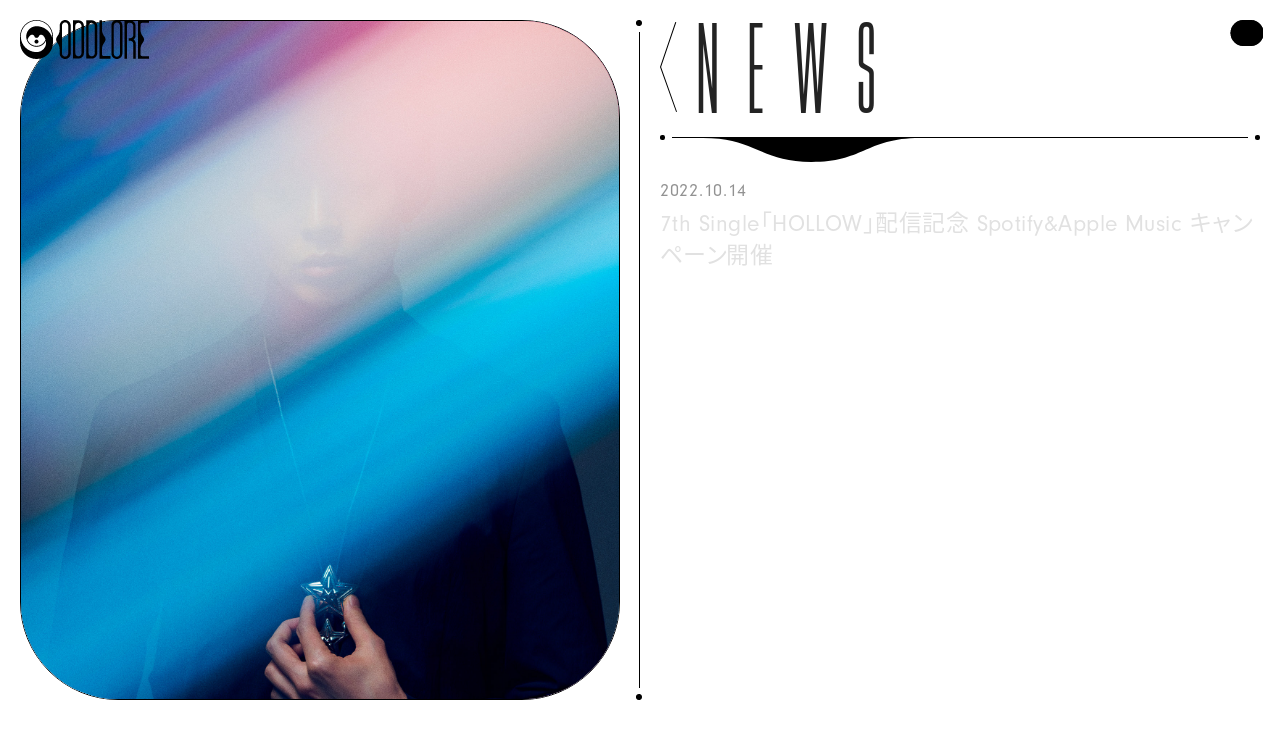

--- FILE ---
content_type: text/html; charset=UTF-8
request_url: https://oddlore.jp/news/393/
body_size: 23229
content:

<!DOCTYPE html>
<html lang="ja">
  <head prefix="og: http://ogp.me/ns# fb: http://ogp.me/ns/fb# article: http://ogp.me/ns/article#">
    <meta charset="UTF-8">
    <meta http-equiv="x-ua-compatible" content="ie=edge">
    <meta name="viewport" content="width=device-width,user-scalable=yes">
    <title>7th Single「HOLLOW」配信記念 Spotify&#038;Apple Music キャンペーン開催 | ODDLORE</title>
    <meta name="keywords" content="ODDLORE,オッドロア,BOYS GROUP,ボーイズグループ,ボーイズ">
    <meta name="description" content="コンプレックスと向き合う6人のメンバーが集結したBOYS GROUP「ODDLORE」OFFICIAL SITE">
    <meta property="og:type" content="website">
    <meta property="og:url" content="https://oddlore.jp/">
    <meta property="og:title" content="ODDLORE">
    <meta property="og:description" content="コンプレックスと向き合う6人のメンバーが集結したBOYS GROUP「ODDLORE」OFFICIAL SITE">
    <meta property="og:image" content="https://oddlore.jp/shared/img/common/og-image.png">
    <meta property="og:site_name" content="ODDLORE">
    <meta property="og:locate" content="ja_JP">
    <meta name="twitter:card" content="summary_large_image">
    <meta name="twitter:title" content="ODDLORE">
    <meta name="twitter:description" content="コンプレックスと向き合う6人のメンバーが集結したBOYS GROUP「ODDLORE」OFFICIAL SITE">
    <meta name="twitter:image:src" content="https://oddlore.jp/shared/img/common/og-image.png">
    <link rel="icon" href="/favicon.ico">
    <link rel="apple-touch-icon" href="/shared/img/common/apple-touch-icon.png">
    <link rel="preconnect" href="https://fonts.googleapis.com">
    <link rel="preconnect" href="https://fonts.gstatic.com" crossorigin>
    <link href="https://fonts.googleapis.com/css2?family=Noto+Sans+JP:wght@400;500;700&amp;family=Urbanist:wght@500;600;700&amp;display=swap" rel="stylesheet">
    <!-- CSS Setting-->
    <link rel="stylesheet" href="/shared/css/base.css?v=6.01">
    <link rel="stylesheet" href="/shared/css/news.css?v=10.01">
    <script>
      (function(d) {
        var config = {
          kitId: 'ewp8fnv',
          scriptTimeout: 3000,
          async: true
        },
        h=d.documentElement,t=setTimeout(function(){h.className=h.className.replace(/\bwf-loading\b/g,"")+" wf-inactive";},config.scriptTimeout),tk=d.createElement("script"),f=false,s=d.getElementsByTagName("script")[0],a;h.className+=" wf-loading";tk.src='https://use.typekit.net/'+config.kitId+'.js';tk.async=true;tk.onload=tk.onreadystatechange=function(){a=this.readyState;if(f||a&&a!="complete"&&a!="loaded")return;f=true;clearTimeout(t);try{Typekit.load(config)}catch(e){}};s.parentNode.insertBefore(tk,s)
      })(document);
    </script>
    
    <!-- Global site tag (gtag.js) - Google Analytics-->
    <script async src="https://www.googletagmanager.com/gtag/js?id=G-5LJ9SV2W2J"></script>
    <script>
      window.dataLayer = window.dataLayer || [];
      function gtag(){dataLayer.push(arguments);}
      gtag('js', new Date());
      gtag('config', 'G-5LJ9SV2W2J');
    </script>

  </head>

  <body>
    <div id="pagetop"></div>
    <div id="blind"></div>



    <!-- \(==========  [ HEADER ]  ==========)/-->
    <header id="header" class="header">
      <div class="header__inner">
        <h1 class="header__logo"><a href="/" class="insite">
            <svg xmlns="http://www.w3.org/2000/svg" xmlns:xlink="http://www.w3.org/1999/xlink" width="129" height="39" viewBox="0 0 129 39">
              <path d="M58.4,2.8c-1.7,0-3.1,1.4-3.1,3.1v27.3c0,1.7,1.4,3.1,3.1,3.1c1.7,0,3.1-1.4,3.1-3.1V5.9C61.5,4.2,60.1,2.8,58.4,2.8M58.4,0.3c3.1,0,5.5,2.5,5.5,5.5v27.3c0,3-2.5,5.5-5.5,5.5c-3.1,0-5.5,0-5.5,0V0.3C52.8,0.3,55.3,0.3,58.4,0.3L58.4,0.3z M71.7,2.8c-1.7,0-3.1,1.4-3.1,3.1v27.3c0,1.7,1.4,3.1,3.1,3.1c1.7,0,3.1-1.4,3.1-3.1V5.9C74.8,4.2,73.4,2.8,71.7,2.8 M71.7,0.3c3.1,0,5.5,2.5,5.5,5.5v27.3c0,3-2.5,5.5-5.5,5.5c-3.1,0-5.5,0-5.5,0V0.3C66.2,0.3,68.6,0.3,71.7,0.3L71.7,0.3z M96.9,2.5c-1.7,0-3.1,1.4-3.1,3.1v28c0,1.7,1.4,3.1,3.1,3.1c1.7,0,3.1-1.4,3.1-3.1v-28C100,3.8,98.6,2.5,96.9,2.5 M96.9,0c3.1,0,5.5,2.5,5.5,5.5v28c0,3-2.5,5.5-5.5,5.5c-3.1,0-5.5-2.5-5.5-5.5v-28C91.4,2.5,93.8,0,96.9,0L96.9,0z M120.4,4.7v4.4c0,6.4,3.6,7.1,3.6,10.4s-3.6,4-3.6,10.4v4.4c0,1,0.8,1.9,1.9,1.9h6.7c0,1.5,0,2.5,0,2.5h-11.1V0.3H129c0,1.5,0,2.5,0,2.5h-6.7C121.2,2.8,120.4,3.7,120.4,4.7z M90.4,36.2c0,1.5,0,2.5,0,2.5H79.4V0.3c0,0,1,0,2.5,0v5.5v3.2c0,6.4,3.6,7.1,3.6,10.4s-3.6,4-3.6,10.4v3.2v1.2c0,1,0.8,1.9,1.9,1.9H90.4z M50.7,5.5v28c0,3-2.5,5.5-5.5,5.5c-3.1,0-5.5-2.5-5.5-5.5v-3.6c0-6.4-3.6-7.1-3.6-10.4s3.6-4,3.6-10.4V5.5c0-3,2.5-5.5,5.5-5.5C48.2,0,50.7,2.5,50.7,5.5z M48.2,5.5c0-1.7-1.4-3.1-3.1-3.1c-1.7,0-3.1,1.4-3.1,3.1v28c0,1.7,1.4,3.1,3.1,3.1c1.7,0,3.1-1.4,3.1-3.1V5.5z M113.7,19.5c1.3,1,2.1,2.6,2.1,4.3v14.9h-2.5V23.8c0-1.7-1.4-3.1-3.1-3.1h-1.5v-2.5h1.5c1.7,0,3.1-1.4,3.1-3.1V5.9c0-1.7-1.4-3.1-3.1-3.1H109c-1,0-1.9,0.8-1.9,1.9l0,34h-2.5l0-38.3h5.5c3.1,0,5.5,2.5,5.5,5.5v9.4C115.7,16.9,114.9,18.5,113.7,19.5z M18.5,21.6c0,1.1-0.9,2-2,2c-1.1,0-2-0.9-2-2c0-1.1,0.9-2,2-2C17.6,19.6,18.5,20.5,18.5,21.6z M16.5,0C7.4,0,0,7.4,0,16.4c0,0,0,0,0,0v6.1C0,31.6,7.4,39,16.5,39S33,31.6,33,22.6v-6.2C33,7.4,25.6,0,16.5,0z M32.2,17.6C30.1,11,23.9,6.2,16.5,6.2v0c-5.7,0-10.3,4.6-10.3,10.3s4.6,10.3,10.3,10.3c4.2,0,7.7-2.4,9.4-6c0.1,0.6,0.2,1.2,0.2,1.8c0,5.3-4.3,9.5-9.6,9.5c0,0,0,0,0,0c-8.7,0-15.7-7-15.7-15.7s7-15.7,15.7-15.7s15.7,7,15.7,15.7V17.6zM25.5,19.5c-1.3,3.7-4.8,6.4-9,6.4c-4.2,0-7.8-2.7-9-6.4C8,18,8.8,16.7,10,15.6c1.5-1.3,3.7-1.3,4.4,0.8c0,0,0,0,0,0c0.3,0.9,1.2,1.5,2.2,1.5c1,0,1.8-0.6,2.2-1.5c0,0,0,0,0,0c0.7-2.1,2.8-2.1,4.4-0.8C24.2,16.7,25,18,25.5,19.5z"></path>
            </svg></a></h1>
        <p id="headerBtn" class="header__btn"><a href="#"><span></span><span></span></a></p>
        <div class="header__nav">
          <div class="header__nav__inner">
            <div class="header__nav__bg">
              <p></p>
            </div>
            <div class="header__nav__content">
              <div class="header__nav__list">
                <ul>
                  <li><a href="/news/" class="insite"><span>NEWS</span></a></li>
                  <li><a href="/profile/" class="insite"><span>PROFILE</span></a></li>
                  <li><a href="/movie/" class="insite"><span>MOVIE</span></a></li>
                  <li><a href="/discography/" class="insite"><span>DISCOGRAPHY</span></a></li>
                  <li><a href="/schedule/" class="insite"><span>LIVE</span></a></li>
                  <li><a href="/media/" class="insite"><span>MEDIA</span></a></li>
                </ul>
              </div>
              <div class="header__nav__sns">
                <ul>
                  <li><a href="https://www.instagram.com/oddlore_official/" target="_blank">
                      <svg xmlns="http://www.w3.org/2000/svg" xmlns:xlink="http://www.w3.org/1999/xlink" width="25" height="25" viewBox="0 0 25 25">
                        <path d="M18.3,0H6.7C3,0,0,3,0,6.7v11.6C0,22,3,25,6.7,25h11.6c3.7,0,6.7-3,6.7-6.7V6.7C25,3,22,0,18.3,0z M23,18.3c0,2.6-2.1,4.7-4.7,4.7H6.7C4.1,23,2,20.9,2,18.3V6.7C2,4.1,4.1,2,6.7,2h11.6C20.9,2,23,4.1,23,6.7V18.3z M12.5,5.8c-3.7,0-6.7,3-6.7,6.7s3,6.7,6.7,6.7s6.7-3,6.7-6.7S16.2,5.8,12.5,5.8z M12.5,17.2c-2.6,0-4.7-2.1-4.7-4.7s2.1-4.7,4.7-4.7s4.7,2.1,4.7,4.7S15.1,17.2,12.5,17.2z M19.4,4.2c-0.8,0-1.5,0.7-1.5,1.5s0.7,1.5,1.5,1.5s1.5-0.7,1.5-1.5S20.2,4.2,19.4,4.2z"></path>
                      </svg></a></li>
                  <li><a href="https://twitter.com/ODDLOREofficial" target="_blank">
                      <svg xmlns="http://www.w3.org/2000/svg" xmlns:xlink="http://www.w3.org/1999/xlink" width="25" height="25" viewBox="0 0 25 25">
                        <path d="M23.6,0H1.4C0.6,0,0,0.6,0,1.4v22.2C0,24.4,0.6,25,1.4,25h22.2c0.8,0,1.4-0.6,1.4-1.4V1.4C25,0.6,24.4,0,23.6,0z M18.7,9.3c0,0.1,0,0.3,0,0.4c0,4.2-3.2,9.1-9.1,9.1c-1.8,0-3.5-0.5-4.9-1.4c0.2,0,0.5,0,0.8,0c1.5,0,2.9-0.5,4-1.4c-1.4,0-2.6-1-3-2.2c0.2,0,0.4,0.1,0.6,0.1c0.3,0,0.6,0,0.8-0.1c-1.5-0.3-2.6-1.6-2.6-3.1c0,0,0,0,0,0C5.7,10.9,6.2,11,6.8,11c-0.9-0.6-1.4-1.6-1.4-2.7c0-0.6,0.2-1.1,0.4-1.6c1.6,1.9,3.9,3.2,6.6,3.3c-0.1-0.2-0.1-0.5-0.1-0.7c0-1.8,1.4-3.2,3.2-3.2c0.9,0,1.7,0.4,2.3,1c0.7-0.1,1.4-0.4,2-0.8c-0.2,0.8-0.8,1.4-1.4,1.8c0.7-0.1,1.3-0.2,1.8-0.5C19.9,8.3,19.3,8.9,18.7,9.3z"></path>
                      </svg></a></li>
                  <li><a href="https://www.youtube.com/c/ODDLORE" target="_blank">
                      <svg xmlns="http://www.w3.org/2000/svg" xmlns:xlink="http://www.w3.org/1999/xlink" width="36" height="25" viewBox="0 0 36 25">
                        <path d="M35.2,3.9c-0.4-1.5-1.6-2.7-3.2-3.2C29.3,0,18,0,18,0S6.7,0,3.9,0.7C2.4,1.2,1.2,2.4,0.8,3.9C0,6.7,0,12.5,0,12.5s0,5.8,0.8,8.6c0.4,1.5,1.6,2.7,3.2,3.2C6.7,25,18,25,18,25s11.3,0,14.1-0.7c1.5-0.4,2.8-1.6,3.2-3.2c0.8-2.8,0.8-8.6,0.8-8.6S36,6.7,35.2,3.9z M14.4,17.9V7.1l9.4,5.4L14.4,17.9z"></path>
                      </svg></a></li>
                  <li><a href="https://www.tiktok.com/@oddlore" target="_blank">
                      <svg xmlns="http://www.w3.org/2000/svg" xmlns:xlink="http://www.w3.org/1999/xlink" width="25" height="25" viewBox="0 0 25 25">
                        <path d="M22.02,0H2.98C1.34,0,0,1.34,0,2.98V22.02c0,1.64,1.34,2.98,2.98,2.98H22.02c1.64,0,2.98-1.34,2.98-2.98V2.98c0-1.64-1.34-2.98-2.98-2.98m-2.38,10.91c-.14,.01-.27,.02-.41,.02-1.5,0-2.91-.76-3.73-2.02v6.87c0,2.8-2.27,5.08-5.08,5.08s-5.08-2.27-5.08-5.08,2.27-5.08,5.08-5.08h0c.11,0,.21,0,.31,.02v2.5c-.1-.01-.21-.03-.31-.03-1.43,0-2.59,1.16-2.59,2.59s1.16,2.59,2.59,2.59,2.69-1.13,2.69-2.56l.02-11.66h2.39c.23,2.15,1.96,3.82,4.11,3.98v2.78"></path>
                      </svg></a></li>
                </ul>
              </div>
            </div>
          </div>
        </div>
      </div>
    </header>

    <!-- \(==========  [ CONTENT ]  ==========)/-->
    <article id="news-page" class="container">

      <!-- \(==========  [ VISUAL SIDE ]  ==========)/-->
      <aside id="side" class="side">
        <div id="sideVisual" class="side--visual">
          <p class="side--visual__1 active--real active--dream"></p>
<p class="side--visual__2 active--real active--dream"></p>
<p class="side--visual__3 active--real active--dream"></p>
<p class="side--visual__4 active--real active--dream"></p>
<p class="side--visual__5 active--real active--dream"></p>
<p class="side--visual__6 active--real active--dream"></p>
<p class="side--visual__7 active--real active--dream"></p>
<p class="side--visual__8 active--real active--dream"></p>
<p class="side--visual__9 active--real active--dream"></p>
<p class="side--visual__10 active--real active--dream"></p>
<p class="side--visual__11 active--real active--dream"></p>
<p class="side--visual__12 active--real active--dream"></p>
        </div>
        <p class="m--bar__h"><span></span></p>
      </aside>

      <!-- \(==========  [ NEWS ]  ==========)/-->
      <section class="news">
        <div class="news__inner">
          <h2 class="m--prevlink"><span>NEWS</span><a href="../" class="insite">
              <svg xmlns="http://www.w3.org/2000/svg" xmlns:xlink="http://www.w3.org/1999/xlink" width="17" height="90" viewBox="0 0 17 90">
                <polygon points="16.1,90 0,44.9 15.3,0 16.3,0.3 1.1,44.9 17,89.7"></polygon>
              </svg></a></h2>
          <div id="newsDetail" class="news__detail">
            <p class="m--bar pos--bottom"><span>
                <svg xmlns="http://www.w3.org/2000/svg" xmlns:xlink="http://www.w3.org/1999/xlink" width="231" height="107" viewBox="0 0 231 107" class="bar--wave__bottom">
                  <path>
                    <animate begin="0s" dur="20s" calcMode="spline" repeatCount="indefinite" attributeName="d" attributeType="XML" keyTimes="0;0.4;0.6;1" keySplines="0.42 0 1.0 1.0;0.0 0.0 0.58 1.0;0.42 0.0 0.58 1.0" values="M0,0C21.83,0,34.5,6.71,46.05,14.17,60.51,23.5,73.23,34,100,34c23,0,35.69-7.78,48-15.9C161.38,9.25,174.37,0,200,0Z;M30,0C45.28,0,54.15,13.42,62.24,28.34,72.35,47,81.26,68,100,68c16.14,0,25-15.57,33.59-31.81C143,18.49,152.06,0,170,0Z;M53,0C63.26,0,69.21,21.12,74.64,44.59,81.44,74,87.42,107,100,107c10.83,0,16.77-24.5,22.55-50C128.85,29.1,135,0,147,0Z;M0,0C21.83,0,34.5,6.71,46.05,14.17,60.51,23.5,73.23,34,100,34c23,0,35.69-7.78,48-15.9C161.38,9.25,174.37,0,200,0Z"></animate>
                  </path>
                </svg></span></p>
            <p class="m--bar"><span>
                <svg xmlns="http://www.w3.org/2000/svg" xmlns:xlink="http://www.w3.org/1999/xlink" width="600" height="68" viewBox="0 0 600 68" class="bar--wave">
                  <path>
                    <animate begin="0s" dur="30s" calcMode="spline" repeatCount="indefinite" attributeName="d" attributeType="XML" keyTimes="0;0.3;0.6;1" keySplines="0.42 0 1.0 1.0;0.0 0.0 0.58 1.0;0.42 0.0 0.58 1.0" values="M0,0C24.67,0,39,3.36,52,7.08,68.37,11.75,82.75,17,113,17c26.05,0,40.33-3.89,54.22-7.95C182.36,4.62,197,0,226,0Z;M113,0c24.67,0,39,8.88,52,18.75C181.37,31.1,195.75,45,226,45c26.05,0,40.33-10.3,54.22-21C295.36,12.24,310,0,339,0Z;M374,0c24.67,0,39,13.42,52,28.34C442.37,47,456.75,68,487,68c26,0,40.33-15.57,54.22-31.81C556.36,18.49,571,0,600,0Z;M0,0C24.67,0,39,3.36,52,7.08,68.37,11.75,82.75,17,113,17c26.05,0,40.33-3.89,54.22-7.95C182.36,4.62,197,0,226,0Z"></animate>
                  </path>
                </svg></span></p>
            <p class="news__detail__date">2022.10.14</p>
            <h3 class="news__detail__title">7th Single「HOLLOW」配信記念 Spotify&#038;Apple Music キャンペーン開催</h3>
            <div class="news__detail__content">
              <p><strong>「HOLLOW」配信リリースを記念してキャンペーンを開催。<br />
是非、ご参加下さい。</strong></p>
<p><strong>～Spotify&amp;Apple Music キャンペーン～</strong><br />
<img fetchpriority="high" decoding="async" class="alignnone wp-image-398 size-large" src="https://oddlore.jp/manage/wp-content/uploads/2022/10/ODDLORE_7thキャンペーン告知_1012-1024x1024.jpg" alt="" width="1024" height="1024" srcset="https://oddlore.jp/manage/wp-content/uploads/2022/10/ODDLORE_7thキャンペーン告知_1012-1024x1024.jpg 1024w, https://oddlore.jp/manage/wp-content/uploads/2022/10/ODDLORE_7thキャンペーン告知_1012-300x300.jpg 300w, https://oddlore.jp/manage/wp-content/uploads/2022/10/ODDLORE_7thキャンペーン告知_1012-150x150.jpg 150w, https://oddlore.jp/manage/wp-content/uploads/2022/10/ODDLORE_7thキャンペーン告知_1012-768x768.jpg 768w, https://oddlore.jp/manage/wp-content/uploads/2022/10/ODDLORE_7thキャンペーン告知_1012-1536x1536.jpg 1536w, https://oddlore.jp/manage/wp-content/uploads/2022/10/ODDLORE_7thキャンペーン告知_1012.jpg 2025w" sizes="(max-width: 1024px) 100vw, 1024px" /></p>
<p>期間内にキャンペーンにご応募いただいた方全員に、<br />
“ODDLOREオリジナルTwitterヘッダー「HOLLOW」 ”をプレゼント致します。詳細は下記をご確認ください。</p>
<p><strong>▼キャンペーン期間<br />
</strong>2022年10月14日(金)20:00～2022年10月27日(木)19:59</p>
<p><strong>▼対象ストリーミングサービス<br />
</strong>Spotify、Apple Music</p>
<p><strong>▼プレゼント<br />
</strong>設定いただいた方全員に、“ODDLOREオリジナルTwitterヘッダー「HOLLOW」”をプレゼント</p>
<p><strong>▼キャンペーン参加方法<br />
</strong><strong>・Spotifyの場合<br />
</strong>➀お持ちのTwitterアカウントより、ODDLORE公式Twitterアカウントをフォロー<br />
（<a href="https://twitter.com/ODDLOREofficial">https://twitter.com/ODDLOREofficial</a>）<br />
➁Spotifyにて、「HOLLOW」の楽曲ページへアクセス。<br />
(<a href="http://open.spotify.com/album/5YtH44IGI4kjXTBHTBySQI">http://open.spotify.com/album/5YtH44IGI4kjXTBHTBySQI</a>)<br />
➂楽曲ページ内にある「ダウンロード」タブにチェックを入れる。<br />
➃下のタブから「My Library」を選択。<br />
『アルバム』欄に「HOLLOW」のジャケット写真が追加されている画面のスクリーンショットを撮影。<br />
➄撮影したスクリーンショットを、ハッシュタグ「#ODDLORE_7thSingle」をつけてTwitterに投稿。<br />
➅ご参加いただいたお客様には、キャンペーン終了時より順次ODDLORE公式Twitterアカウントよりご連絡致します。</p>
<p><strong>・Apple Musicの場合<br />
</strong>➀お持ちのTwitterアカウントより、ODDLORE公式Twitterアカウントをフォロー<br />
（<a href="https://twitter.com/ODDLOREofficial">https://twitter.com/ODDLOREofficial</a>）<br />
➁Apple Musicにて、「HOLLOW」の楽曲ページへアクセス。<br />
(<a href="https://music.apple.com/jp/album/1647485743?uo=4&amp;app=music">https://music.apple.com/jp/album/1647485743?uo=4&amp;app=music</a>)<br />
➂楽曲ページ内にある、赤い「＋追加」ボタンをクリックして、<br />
「HOLLOW」をご自身のApple Musicにライブラリ追加登録ください。<br />
➃下のタブから「ライブラリ」を選択し、「HOLLOW」のジャケット写真が<br />
ご自身の「最近追加した項目」内に追加されている画面のスクリーンショットを撮影。<br />
➄撮影したスクリーンショットを、ハッシュタグ「#ODDLORE_7thSingle」をつけてTwitterに投稿。<br />
➅ご参加いただいたお客様には、キャンペーン終了時より順次ODDLORE公式Twitterアカウントよりご連絡致します。</p>
<p>▼注意事項<br />
※鍵つきのアカウントは対象外となりますため、必ず鍵を外してご参加いただきますようお願い致します。<br />
※本キャンペーンの対象は、日本国内に在住されている方のみとさせていただきます。<br />
※DMにてご連絡をさせていただきますため、事前に必ずODDLORE公式アカウントのフォローをお願い致します。<br />
フォローいただいていない場合はキャンペーンプレゼントの対象外とさせていただきます。<br />
※キャンペーンに参加するための画像はトリミングや画像加工をして、<br />
公開されても問題のないスクリーンショットを投稿いただくようお願い致します。<br />
※このキャンペーンに関するお問い合わせは一切受け付けておりませんのでご了承ください。</p>
            </div>
          </div>
        </div>
      </section>
    </article>


    <!-- \(==========  [ FOOTER ]  ==========)/-->
    <footer class="footer">
      <div class="footer__inner">
        <div class="footer__content">
          <div class="footer__content__rights">
            <div class="rights--copy">
              <p class="rights--copy__guideline"><a href="/guideline/" class="insite">二次利用ガイドラインについて</a></p>
              <p class="rights--copy__text">&copy; KING RECORD. CO., LTD.</p>
            </div>
            <div class="rights--share">
              <p class="rights--share__head">SHARE</p>
              <ul class="rights--share__list">
                <li class="list--twitter"><a href="http://twitter.com/share?text=コンプレックスと向き合う6人のメンバーが集結したBOYS GROUP「ODDLORE」OFFICIAL SITE&url=https://oddlore.jp/&hashtags=" onclick="window.open(this.href,'tw_window', 'screenX='+(screen.width - 600) / 2+',screenY='+(screen.height - 500) / 2+',width=600, height=300, menubar=no, toolbar=no, scrollbars=yes');return false;">
                    <svg xmlns="http://www.w3.org/2000/svg" xmlns:xlink="http://www.w3.org/1999/xlink" width="28" height="23" viewBox="0 0 28 23">
                      <path d="M8.8,23c9,0.1,16.3-7.2,16.3-16.3c0-0.1,0-0.2,0-0.2c0-0.3,0-0.5,0-0.8c1.1-0.8,2.1-1.8,2.9-3c-1,0.5-2.2,0.8-3.3,0.9c1.2-0.7,2.1-1.9,2.5-3.2c-1.1,0.7-2.4,1.2-3.6,1.4c-2.2-2.3-5.8-2.5-8.1-0.3C14,3,13.3,5.1,13.8,7.1C9.2,6.9,4.9,4.7,1.9,1.1c-1.5,2.7-0.7,6,1.8,7.8c-0.9,0-1.8-0.3-2.6-0.7v0.1c0,2.8,1.9,5.1,4.6,5.7C4.9,14.1,4,14.1,3.1,14c0.8,2.4,2.9,4,5.4,4c-2,1.6-4.5,2.5-7.1,2.5c-0.5,0-0.9,0-1.4-0.1C2.6,22.1,5.7,23,8.8,23"></path>
                    </svg></a></li>
                <li class="list--facebook"><a href="http://www.facebook.com/sharer.php?u=https://oddlore.jp/" onclick="window.open(this.href,'tw_window', 'screenX='+(screen.width - 800) / 2+',screenY='+(screen.height - 400) / 2+',width=800, height=400, menubar=no, toolbar=no, scrollbars=yes');return false;">
                    <svg xmlns="http://www.w3.org/2000/svg" xmlns:xlink="http://www.w3.org/1999/xlink" width="16" height="30" viewBox="0 0 16 30">
                      <path d="M10.4,30V16.3h4.7l0.7-5.3h-5.4V7.6C10.4,6,10.8,5,13.1,5H16V0.2C14.6,0.1,13.2,0,11.8,0c-4.2,0-7,2.5-7,7.1V11H0v5.3h4.7V30L10.4,30z"></path>
                    </svg></a></li>
                <li class="list--line"><a href="//line.naver.jp/R/msg/text/?コンプレックスと向き合う6人のメンバーが集結したBOYS GROUP「ODDLORE」OFFICIAL SITE%20https://oddlore.jp/" onclick="window.open(this.href,'tw_window', 'screenX='+(screen.width - 800) / 2+',screenY='+(screen.height - 600) / 2+',width=800, height=600, menubar=no, toolbar=no, scrollbars=yes');return false;">
                    <svg xmlns="http://www.w3.org/2000/svg" xmlns:xlink="http://www.w3.org/1999/xlink" width="30" height="28" viewBox="0 0 30 28">
                      <path d="M30,11.9C30,5.3,23.3,0,15,0C6.7,0,0,5.3,0,11.9c0,5.9,5.3,10.8,12.5,11.8c0.5,0.1,1.1,0.3,1.3,0.7c0.1,0.4,0.1,0.9,0,1.3c0,0-0.2,1-0.2,1.3c-0.1,0.4-0.3,1.5,1.3,0.8c4.3-2.2,8.3-5.1,11.8-8.5C28.8,17.3,29.9,14.7,30,11.9L30,11.9z M9.7,15.4c0,0.2-0.1,0.3-0.3,0.3H5.2c-0.1,0-0.1,0-0.2-0.1c-0.1-0.1-0.1-0.1-0.1-0.2V9c0-0.2,0.1-0.3,0.3-0.3h1.1c0.2,0,0.3,0.1,0.3,0.3v5.1h2.9l0,0c0.2,0,0.3,0.1,0.3,0.3V15.4z M12.2,15.4c0,0.2-0.1,0.3-0.3,0.3h-1.1c-0.2,0-0.3-0.1-0.3-0.3V9c0-0.2,0.1-0.3,0.3-0.3h1.1v0c0.2,0,0.3,0.1,0.3,0.3V15.4z M19.5,15.4c0,0.2-0.1,0.3-0.3,0.3h-1.1c0,0,0,0-0.1,0h0c0,0-0.1,0-0.1-0.1l-3-4v3.9c0,0.2-0.1,0.3-0.3,0.3h-1.1c-0.2,0-0.3-0.1-0.3-0.3V9.1c0-0.2,0.1-0.3,0.3-0.3h1.2l0,0l0,0l3,4V9c0-0.2,0.1-0.3,0.3-0.3h1.1l0,0c0.2,0,0.3,0.1,0.3,0.3V15.4z M25.3,12.8c0,0.2-0.1,0.3-0.3,0.3h-2.9v1.1H25c0.2,0,0.3,0.1,0.3,0.3v1c0,0.2-0.1,0.3-0.3,0.3h-4.2c-0.1,0-0.1,0-0.2-0.1c-0.1-0.1-0.1-0.1-0.1-0.2V9c0-0.1,0-0.1,0.1-0.2c0.1-0.1,0.1-0.1,0.2-0.1H25c0.2,0,0.3,0.1,0.3,0.3v1c0,0.2-0.1,0.3-0.3,0.3l-2.9,0v1.1H25c0.2,0,0.3,0.1,0.3,0.3V12.8z"></path>
                    </svg></a></li>
              </ul>
            </div>
          </div>
        </div>
      </div>
    </footer>


    <script src="//ajax.googleapis.com/ajax/libs/jquery/3.4.1/jquery.min.js"></script>
    <script>
      window.jQuery || document.write('<script src="/shared/js/plugins/jquery-3.4.1.min.js"><¥/script>')
      
    </script>
    <script src="/shared/js/libs.js?v=0.01"></script>
    <script src="/shared/js/functions.js?v=1.01"></script>
    <script src="/shared/js/app.js?v=7.01"></script>
  </body>
</html>

--- FILE ---
content_type: text/css
request_url: https://oddlore.jp/shared/css/base.css?v=6.01
body_size: 48074
content:
html, body, div, span, object, iframe,
h1, h2, h3, h4, h5, h6, p, blockquote, pre,
abbr, address, cite, code,
del, dfn, em, img, ins, kbd, q, samp,
small, strong, sub, sup, var,
b, i,
dl, dt, dd, ol, ul, li,
fieldset, form, label, legend,
table, caption, tbody, tfoot, thead, tr, th, td,
article, aside, canvas, details, figcaption, figure,
main, footer, header, hgroup, menu, nav, section, summary,
time, mark, audio, video {
  margin: 0;
  padding: 0;
  border: 0;
  outline: 0;
  box-sizing: border-box;
  background: transparent;
  font-size: 100%;
  vertical-align: baseline;
}

body {
  line-height: 1;
}

main, article, aside, details, figcaption, figure,
footer, header, hgroup, menu, nav, section {
  display: block;
}

nav ul, li {
  list-style: none;
}

blockquote, q {
  quotes: none;
}

blockquote:before, blockquote:after,
q:before, q:after {
  content: "";
  content: none;
}

a {
  margin: 0;
  padding: 0;
  background: transparent;
  color: transparent;
  font-size: 100%;
  vertical-align: baseline;
}

ins {
  background-color: #ff9;
  color: #000;
  text-decoration: none;
}

mark {
  background-color: #ff9;
  color: #000;
  font-style: italic;
  font-weight: bold;
}

del {
  text-decoration: line-through;
}

abbr[title], dfn[title] {
  border-bottom: 1px dotted;
  cursor: help;
}

table {
  border-collapse: collapse;
  border-spacing: 0;
}

hr {
  display: block;
  height: 1px;
  margin: 1em 0;
  padding: 0;
  border: 0;
  border-top: 1px solid #cccccc;
}

input, select {
  vertical-align: middle;
}

.clearfix {
  zoom: 1;
}
.clearfix::after {
  content: "";
  clear: both;
  display: block;
}

/* ==============================================
 * BASE
 *
 * @date 2017-07-07
 * @include _base
 *
 * memo:
 *
 * ============================================== */
html, body {
  width: 100%;
  height: 100%;
}

body {
  color: #000000;
  backface-visibility: hidden;
  font-size: 14px;
  line-height: 24px;
  font-family: neuzeit-grotesk, noto-sans-cjk-jp, "Helvetica Neue", "Helvetica", "Hiragino Sans", "Hiragino Kaku Gothic ProN", "Arial", "Yu Gothic", "Meiryo", sans-serif;
  font-weight: 400;
  font-feature-settings: "palt";
  zoom: 1;
}
body::after {
  content: "";
  clear: both;
  display: block;
}

a {
  outline: none;
  color: inherit;
  font-size: 100%;
  text-decoration: none;
}
a:visited, a:link {
  color: #004986;
  text-decoration: underline;
}
a:hover, a:active {
  color: #5a8fba;
  text-decoration: none;
}

i {
  font-style: normal;
}

img {
  vertical-align: top;
}

svg {
  line-height: 1em;
  vertical-align: top;
}

.pc-only {
  display: block;
}

.pc-only-inline {
  display: inline;
}

.sp-only,
.sp-only-inline {
  display: none;
}

#pagetop {
  position: absolute;
  left: 0px;
  top: 0px;
  z-index: 0;
  font-size: 0;
  line-height: 0;
}

.m--bar {
  width: 100%;
}
.m--bar span {
  display: block;
  width: -webkit-calc(100% - 24px);
  width: calc(100% - 24px);
  margin: 0 auto;
  position: relative;
}
.m--bar span::before, .m--bar span::after {
  content: "";
  display: block;
  width: 5px;
  height: 5px;
  -webkit-border-radius: 5px;
  -moz-border-radius: 5px;
  border-radius: 5px;
  position: absolute;
  top: -3px;
}
.m--bar span::before {
  left: -12px;
}
.m--bar span::after {
  right: -12px;
}
.m--bar .bar--wave {
  max-width: 100%;
  height: auto;
  pointer-events: none;
}
.m--bar.pos--bottom {
  position: absolute;
  left: 0;
  right: auto;
  top: auto;
  bottom: 0;
}

.m--bar__h {
  width: 1px;
  height: 100%;
}
.m--bar__h span {
  display: block;
  height: -webkit-calc(100% - 24px);
  height: calc(100% - 24px);
  margin: 12px auto;
  position: relative;
}
.m--bar__h span::before, .m--bar__h span::after {
  content: "";
  display: block;
  width: 6px;
  height: 6px;
  -webkit-border-radius: 6px;
  -moz-border-radius: 6px;
  border-radius: 6px;
  position: absolute;
  left: -3px;
}
.m--bar__h span::before {
  top: -12px;
}
.m--bar__h span::after {
  bottom: -12px;
}

.bar--wave__bottom {
  max-width: 100%;
  height: auto;
  pointer-events: none;
}

.m--prevlink span {
  display: block;
  padding-left: 36px;
}
.m--prevlink a {
  display: block;
  text-decoration: none;
  line-height: 1em;
  font-size: 0;
  position: absolute;
  left: -18px;
  top: 50%;
  transform: translateY(-webkit-calc(-50% - 2px));
  transform: translateY(calc(-50% - 2px));
  padding: 0 18px;
}
.m--prevlink a:hover svg {
  transform: translateX(-10px);
}
.m--prevlink svg {
  transition: all 0.2s;
}

#blind {
  position: fixed;
  left: 0px;
  top: 0px;
  z-index: 9001;
  width: 100%;
  height: 100%;
  transform-origin: 0 50%;
  -moz-transform-origin: 0 50%;
  -webkit-transform-origin: 0 50%;
  background-color: #ffffff;
}

.loader {
  width: 100%;
  height: 100%;
  position: fixed;
  left: 0;
  top: 0;
  z-index: 900;
}

.loader__inner {
  width: 100%;
  height: 100%;
  position: relative;
}

.loader__bg {
  width: 100%;
  height: 100%;
  position: absolute;
  left: 0;
  top: 0;
  z-index: 0;
}

.loader__logo {
  position: absolute;
  left: 50%;
  top: 50%;
  z-index: 2;
  transform: translate(-50%, -50%);
  width: 152px;
  height: 244px;
  text-align: center;
}
.loader__logo .logo--mark {
  transform-origin: 50% 56%;
  -moz-transform-origin: 50% 56%;
  -webkit-transform-origin: 50% 56%;
  line-height: 1em;
  margin-bottom: 7px;
  position: relative;
}
.loader__logo .logo--text {
  line-height: 1em;
}

.loader__mask {
  width: 100%;
  height: 100%;
  position: absolute;
  left: 0;
  top: 0;
  z-index: 1;
  transform-origin: 50% 50%;
  -moz-transform-origin: 50% 50%;
  -webkit-transform-origin: 50% 50%;
}
.loader__mask .mask--box {
  width: 100%;
  height: 100%;
  position: relative;
  transform-origin: 50% 50%;
  -moz-transform-origin: 50% 50%;
  -webkit-transform-origin: 50% 50%;
  background-repeat: no-repeat;
  background-position: center center;
}

.video {
  width: 100%;
  height: 100%;
  position: fixed;
  left: 0;
  top: 0;
  z-index: 1000;
  overflow: auto;
  display: none;
}
.video.is--show {
  display: block;
}

.video__inner {
  width: 100%;
  height: 100%;
  position: relative;
  display: table;
}

.video__content {
  display: table-cell;
  vertical-align: middle;
  text-align: center;
  padding: 50px 0 100px;
}

.video__closeBg {
  width: 100%;
  height: 100%;
  position: absolute;
  z-index: 0;
  left: 0;
  top: 0;
}

.video__block {
  width: 940px;
  margin: 0 auto;
  position: relative;
  text-align: left;
  display: block;
}

.video__block__frame {
  line-height: 1em;
  width: 100%;
}
.video__block__frame iframe {
  width: 100%;
  height: 506px;
}

.video__block__close {
  width: 26px;
  height: 26px;
  position: absolute;
  left: 50%;
  bottom: -60px;
  z-index: 1;
  transform: translateX(-50%);
}
.video__block__close a {
  display: block;
  width: 100%;
  height: 100%;
  position: relative;
  -webkit-border-radius: 26px;
  -moz-border-radius: 26px;
  border-radius: 26px;
}
.video__block__close a::before, .video__block__close a::after {
  content: "";
  display: block;
  width: 100%;
  height: 1px;
  position: absolute;
  left: 50%;
  top: 50%;
  transform-origin: 50% 50%;
  -moz-transform-origin: 50% 50%;
  -webkit-transform-origin: 50% 50%;
  transition: all 0.2s;
}
.video__block__close a::before {
  transform: translate(-50%, -50%) rotate(-45deg);
}
.video__block__close a::after {
  transform: translate(-50%, -50%) rotate(45deg);
}
.video__block__close a:hover::before {
  transform: translate(-50%, -50%) rotate(180deg) scaleX(1);
}
.video__block__close a:hover::after {
  transform: translate(-50%, -50%) rotate(180deg) scaleX(1);
}

.container {
  display: block;
  position: relative;
  z-index: 1;
  width: 100%;
  min-width: 1150px;
  margin: 0 auto;
  zoom: 1;
  border: none;
}
.container::after {
  content: "";
  clear: both;
  display: block;
}

.side {
  display: block;
  position: fixed;
  left: 20px;
  top: 20px;
  z-index: 5;
  width: -webkit-calc(50% - 40px);
  width: calc(50% - 40px);
  height: -webkit-calc(100vh - 40px);
  height: calc(100vh - 40px);
  border: none;
}
.side .side--visual {
  width: 100%;
  height: 100%;
  -webkit-border-radius: 98px;
  -moz-border-radius: 98px;
  border-radius: 98px;
  overflow: hidden;
  transition: border-radius 1s cubic-bezier(0.22, 1, 0.36, 1);
  position: relative;
}
.side .side--visual p {
  display: block;
  width: 100%;
  height: 100%;
  position: absolute;
  left: 0;
  top: 0;
  z-index: 0;
  background-repeat: no-repeat;
  background-position: center top;
  display: none;
}
.side .side--visual p.zpos--0 {
  z-index: 55;
}
.side .side--visual p.zpos--1 {
  z-index: 50;
}
.side .side--visual p.zpos--2 {
  z-index: 45;
}
.side .side--visual p.zpos--3 {
  z-index: 40;
}
.side .side--visual p.zpos--4 {
  z-index: 35;
}
.side .side--visual p.zpos--5 {
  z-index: 30;
}
.side .side--visual p.zpos--6 {
  z-index: 25;
}
.side .side--visual p.zpos--7 {
  z-index: 20;
}
.side .side--visual p.zpos--8 {
  z-index: 15;
}
.side .side--visual p.zpos--9 {
  z-index: 10;
}
.side .side--visual p.zpos--10 {
  z-index: 5;
}
.side .side--visual p.zpos--11 {
  z-index: 0;
}
.side .m--bar__h {
  position: absolute;
  right: -20px;
  top: 0;
}
.side.is--scroll .side--visual {
  -webkit-border-radius: 0px;
  -moz-border-radius: 0px;
  border-radius: 0px;
}

.header {
  width: 100%;
  position: fixed;
  left: 0;
  top: 0;
  z-index: 10;
}
.header.is--open .header__nav {
  display: block;
}
.header.is--open .header__btn a:hover {
  opacity: 1;
}
.header.is--open .header__btn a:hover span {
  transform: translate(-50%, -50%) rotate(0deg);
}

.header__inner {
  width: 100%;
  position: relative;
}

.header__logo {
  position: absolute;
  left: 20px;
  top: 20px;
  z-index: 5;
}
.header__logo path {
  transition: all 1s;
}

.header__btn {
  position: absolute;
  right: 20px;
  top: 20px;
  z-index: 5;
}
.header__btn a {
  display: block;
  width: 26px;
  height: 26px;
  -webkit-border-radius: 26px;
  -moz-border-radius: 26px;
  border-radius: 26px;
  transition: all 0.2s;
}
.header__btn a::before, .header__btn a::after {
  content: "";
  display: block;
  width: 100%;
  height: 100%;
  position: absolute;
  left: 50%;
  transform: translateX(-50%);
  transform-origin: 50% 50%;
  -moz-transform-origin: 50% 50%;
  -webkit-transform-origin: 50% 50%;
  -webkit-border-radius: 26px;
  -moz-border-radius: 26px;
  border-radius: 26px;
  animation: loopMenuButton 1.5s ease-in-out infinite alternate;
}
.header__btn a::before {
  top: 0;
}
.header__btn a::after {
  bottom: 0;
}
.header__btn a:hover {
  opacity: 0.5;
}
.header__btn a span {
  display: block;
  width: 100%;
  height: 1px;
  position: absolute;
  left: 50%;
  top: 50%;
  transition: all 0.2s;
}
.header__btn a span:nth-child(1) {
  transform: translate(-50%, -50%) rotate(45deg);
}
.header__btn a span:nth-child(2) {
  transform: translate(-50%, -50%) rotate(-45deg);
}

.header__nav {
  width: 100%;
  height: 100vh;
  position: absolute;
  left: 0;
  top: 0;
  z-index: 0;
  display: none;
}

.header__nav__inner {
  width: 100%;
  height: 100%;
  position: relative;
}

.header__nav__bg {
  width: 100%;
  height: 100%;
  position: absolute;
  right: 0;
  top: 0;
  z-index: 0;
  transform-origin: 100% 0;
  -moz-transform-origin: 100% 0;
  -webkit-transform-origin: 100% 0;
  display: none;
}
.header__nav__bg p {
  width: 100%;
  height: 100%;
  border-radius: 0px 0px 0px 5000px/0px 0px 0px 5000px;
  -webkit-border-top-left-radius: 0px 0px;
  -webkit-border-top-right-radius: 0px 0px;
  -webkit-border-bottom-right-radius: 0px 0px;
  -webkit-border-bottom-left-radius: 5000px 5000px;
  -moz-border-radius-topleft: 0px 0px;
  -moz-border-radius-topright: 0px 0px;
  -moz-border-radius-bottomright: 0px 0px;
  -moz-border-radius-bottomleft: 5000px 5000px;
}

.header__nav__content {
  position: absolute;
  right: 95px;
  top: 50%;
  z-index: 1;
  transform: translateY(-50%);
  text-align: right;
}

.header__nav__list {
  margin-bottom: 30px;
}
.header__nav__list li {
  margin-bottom: 25px;
}
.header__nav__list li:last-of-type {
  margin-bottom: 0;
}
.header__nav__list a {
  text-decoration: none;
  font-family: bee, sans-serif;
  font-weight: 400;
  -moz-osx-font-smoothing: grayscale;
  -webkit-font-smoothing: antialiased;
  font-feature-settings: "palt" 1;
  font-size: 50px;
  line-height: 1em;
}
.header__nav__list a:hover span {
  letter-spacing: 0.44em;
  transform: translateX(0.4em);
}
.header__nav__list span {
  transition: all 0.3s;
  display: block;
  letter-spacing: 0.04em;
}

.header__nav__sns ul {
  display: flex;
  justify-content: flex-end;
}
.header__nav__sns li {
  margin-right: 22px;
  line-height: 1em;
}
.header__nav__sns li:last-of-type {
  margin-right: 0;
}
.header__nav__sns a {
  display: block;
  line-height: 1em;
  transition: all 0.2s;
}
.header__nav__sns a:hover {
  opacity: 0.5;
}

.footer {
  width: 100%;
  position: relative;
  z-index: 0;
}

.footer__inner {
  width: 100%;
  position: relative;
  zoom: 1;
  padding: 60px 0;
}
.footer__inner::after {
  content: "";
  clear: both;
  display: block;
}

.footer__content {
  width: -webkit-calc(50% - 40px);
  width: calc(50% - 40px);
  margin: 0 20px;
  float: right;
  border: none;
}

.footer__content__rights {
  width: 100%;
  display: flex;
  justify-content: space-between;
  align-items: center;
}
.footer__content__rights .rights--copy__guideline {
  margin-bottom: 10px;
}
.footer__content__rights .rights--copy__guideline a {
  text-decoration: none;
  font-family: noto-sans-cjk-jp, sans-serif;
  font-weight: 400;
  -moz-osx-font-smoothing: grayscale;
  -webkit-font-smoothing: antialiased;
  font-feature-settings: "palt" 1;
  font-size: 11px;
  line-height: 1.75em;
  letter-spacing: 0.05em;
  position: relative;
  display: flex;
  align-items: center;
  transition: all 0.2s;
}
.footer__content__rights .rights--copy__guideline a::before {
  content: ">";
  display: block;
  margin-right: 5px;
}
.footer__content__rights .rights--copy__guideline a:hover {
  opacity: 0.5;
}
.footer__content__rights .rights--copy__text {
  font-family: neuzeit-grotesk, sans-serif;
  font-weight: 400;
  -moz-osx-font-smoothing: grayscale;
  -webkit-font-smoothing: antialiased;
  font-feature-settings: "palt" 1;
  font-size: 11px;
  letter-spacing: 0.04em;
  line-height: 1em;
}
.footer__content__rights .rights--share {
  display: flex;
  align-items: center;
}
.footer__content__rights .rights--share__head {
  font-family: neuzeit-grotesk, sans-serif;
  font-weight: 400;
  -moz-osx-font-smoothing: grayscale;
  -webkit-font-smoothing: antialiased;
  font-feature-settings: "palt" 1;
  font-size: 11px;
  letter-spacing: 0.04em;
  line-height: 1em;
  margin-right: 30px;
}
.footer__content__rights .rights--share__list {
  display: flex;
  align-items: center;
  line-height: 1em;
}
.footer__content__rights .rights--share__list li {
  line-height: 1em;
  margin-right: 30px;
}
.footer__content__rights .rights--share__list li:last-of-type {
  margin-right: 0;
}
.footer__content__rights .rights--share__list a {
  display: block;
  line-height: 1em;
  transition: all 0.2s;
}
.footer__content__rights .rights--share__list a:hover {
  opacity: 0.5;
}
.footer__content__rights .rights--share__list svg {
  line-height: 1em;
}

.swiper-wrapper {
  z-index: 1;
  display: flex;
  position: relative;
}

.swiper-slide {
  display: -webkit-box;
  display: -ms-flexbox;
  display: -webkit-flex;
  display: flex;
  -webkit-box-pack: center;
  -ms-flex-pack: center;
  -webkit-justify-content: center;
  justify-content: center;
  -webkit-box-align: center;
  -ms-flex-align: center;
  -webkit-align-items: top;
  align-items: top;
  flex-shrink: 0;
}

#modal {
  position: fixed;
  left: 0px;
  top: 0px;
  z-index: 1000;
  width: 100%;
  height: 100%;
  background-color: rgba(0, 0, 0, 0.7);
  overflow: auto;
  display: none;
}

.modal__inner {
  display: table;
  width: 100%;
  height: 100%;
  position: relative;
}

.modal__block {
  display: table-cell;
  vertical-align: middle;
  text-align: center;
  padding: 50px 0 100px;
}

.modal__closeBg {
  width: 100%;
  height: 100%;
  position: absolute;
  z-index: 0;
  left: 0;
  top: 0;
}

.modal__button--close {
  width: 26px;
  height: 26px;
  position: absolute;
  left: 50%;
  bottom: -60px;
  z-index: 1;
  transform: translateX(-50%);
}
.modal__button--close a {
  display: block;
  width: 100%;
  height: 100%;
  position: relative;
  -webkit-border-radius: 26px;
  -moz-border-radius: 26px;
  border-radius: 26px;
}
.modal__button--close a::before, .modal__button--close a::after {
  content: "";
  display: block;
  width: 100%;
  height: 1px;
  position: absolute;
  left: 50%;
  top: 50%;
  transform-origin: 50% 50%;
  -moz-transform-origin: 50% 50%;
  -webkit-transform-origin: 50% 50%;
  transition: all 0.2s;
}
.modal__button--close a::before {
  transform: translate(-50%, -50%) rotate(-45deg);
}
.modal__button--close a::after {
  transform: translate(-50%, -50%) rotate(45deg);
}
.modal__button--close a:hover::before {
  transform: translate(-50%, -50%) rotate(180deg) scaleX(1);
}
.modal__button--close a:hover::after {
  transform: translate(-50%, -50%) rotate(180deg) scaleX(1);
}

.modal__movie {
  width: 940px;
  margin: 0 auto;
  position: relative;
  text-align: left;
  display: none;
}

.modal__movie__inner {
  position: relative;
  zoom: 1;
}
.modal__movie__inner::after {
  content: "";
  clear: both;
  display: block;
}

.modal__movie__details__frame {
  line-height: 1em;
  width: 100%;
}
.modal__movie__details__frame iframe {
  width: 100%;
  height: 506px;
}

.type--real {
  color: #ffffff;
  background-color: #000000;
}
.type--real .loader__bg {
  background-color: #ffffff;
}
.type--real .loader__logo .logo--mark .is--real,
.type--real .loader__logo .logo--text .is--real {
  display: block;
}
.type--real .loader__logo .logo--mark .is--dream,
.type--real .loader__logo .logo--text .is--dream {
  display: none;
}
.type--real .loader__mask .mask--box {
  background-image: url("../img/common/loader_logo_real.svg");
  background-size: cover;
}
.type--real .video {
  background-color: #ffffff;
}
.type--real .video__block__close a {
  border: #000000 solid 1px;
  box-sizing: border-box;
}
.type--real .video__block__close a::before, .type--real .video__block__close a::after {
  background-color: #000000;
}
.type--real #blind {
  background-color: #000000;
}
.type--real .header.is--open .header__logo path {
  fill: #000000;
}
.type--real .header.is--open .header__btn a {
  border: #000000 solid 1px;
}
.type--real .header.is--open .header__btn a::before, .type--real .header.is--open .header__btn a::after {
  opacity: 0;
}
.type--real .header.is--open .header__btn span {
  background-color: #000000;
}
.type--real .header__btn a::before, .type--real .header__btn a::after {
  background-color: #ffffff;
}
.type--real .header__logo path {
  fill: #ffffff;
}
.type--real .header__nav__bg p {
  background-color: #ffffff;
}
.type--real .header__nav__list a {
  color: #000000;
}
.type--real .header__nav__sns path {
  fill: #000000;
}
.type--real .m--bar span {
  border-top: #ffffff solid 1px;
}
.type--real .m--bar span::before, .type--real .m--bar span::after {
  background-color: #ffffff;
}
.type--real .m--bar path {
  fill: #ffffff;
}
.type--real .m--bar__h span {
  border-right: #ffffff solid 1px;
}
.type--real .m--bar__h span::before, .type--real .m--bar__h span::after {
  background-color: #ffffff;
}
.type--real .footer__inner {
  background-color: #000000;
}
.type--real .footer__inner a {
  color: #ffffff;
}
.type--real .footer__content__rights .rights--share__list path {
  fill: #ffffff;
}
.type--real .side--visual {
  border: #ffffff solid 1px;
  box-sizing: border-box;
  background: url("../img/common/side_real_logo.png") center center no-repeat;
  background-size: cover;
}
.type--real .side--visual p.active--real {
  display: block;
}
.type--real .side--visual__1.active--real {
  background-image: url("../img/common/side_real1.jpg");
  background-size: cover;
}
.type--real .side--visual__2.active--real {
  background-image: url("../img/common/side_real2.jpg");
  background-size: cover;
}
.type--real .side--visual__3.active--real {
  background-image: url("../img/common/side_real3.jpg");
  background-size: cover;
}
.type--real .side--visual__4.active--real {
  background-image: url("../img/common/side_real4.jpg");
  background-size: cover;
}
.type--real .side--visual__5.active--real {
  background-image: url("../img/common/side_real5.jpg");
  background-size: cover;
}
.type--real .side--visual__6.active--real {
  background-image: url("../img/common/side_real6.jpg");
  background-size: cover;
}
.type--real .m--prevlink polygon {
  fill: #ffffff;
}
.type--real .modal__button--close a {
  border: #ffffff solid 1px;
  box-sizing: border-box;
}
.type--real .modal__button--close a::before, .type--real .modal__button--close a::after {
  background-color: #ffffff;
}

.type--dream {
  color: #000000;
  background-color: #ffffff;
}
.type--dream .loader__bg {
  background-color: #000000;
}
.type--dream .loader__logo .logo--mark .is--real,
.type--dream .loader__logo .logo--text .is--real {
  display: none;
}
.type--dream .loader__logo .logo--mark .is--dream,
.type--dream .loader__logo .logo--text .is--dream {
  display: block;
}
.type--dream .loader__mask .mask--box {
  background-image: url("../img/common/loader_logo_dream.svg");
  background-size: cover;
}
.type--dream .video {
  background-color: #000000;
}
.type--dream .video__block__close a {
  border: #ffffff solid 1px;
  box-sizing: border-box;
}
.type--dream .video__block__close a::before, .type--dream .video__block__close a::after {
  background-color: #ffffff;
}
.type--dream #blind {
  background-color: #ffffff;
}
.type--dream .header.is--open .header__logo path {
  fill: #ffffff;
}
.type--dream .header.is--open .header__btn a {
  border: #ffffff solid 1px;
}
.type--dream .header.is--open .header__btn a::before, .type--dream .header.is--open .header__btn a::after {
  opacity: 0;
}
.type--dream .header.is--open .header__btn span {
  background-color: #ffffff;
}
.type--dream .header__btn a::before, .type--dream .header__btn a::after {
  background-color: #000000;
}
.type--dream .header__logo path {
  fill: #000000;
}
.type--dream .header__nav__bg p {
  background-color: #000000;
}
.type--dream .header__nav__list a {
  color: #ffffff;
}
.type--dream .header__nav__sns path {
  fill: #ffffff;
}
.type--dream .m--bar span {
  border-top: #000000 solid 1px;
}
.type--dream .m--bar span::before, .type--dream .m--bar span::after {
  background-color: #000000;
}
.type--dream .m--bar path {
  fill: #000000;
}
.type--dream .m--bar__h span {
  border-right: #000000 solid 1px;
}
.type--dream .m--bar__h span::before, .type--dream .m--bar__h span::after {
  background-color: #000000;
}
.type--dream .footer__inner {
  background-color: #ffffff;
}
.type--dream .footer__inner a {
  color: #000000;
}
.type--dream .footer__content__rights .rights--share__list path {
  fill: #000000;
}
.type--dream .side--visual {
  border: #000000 solid 1px;
  box-sizing: border-box;
  background: url("../img/common/side_dream_logo.png") center center no-repeat;
  background-size: cover;
}
.type--dream .side--visual p.active--dream {
  display: block;
}
.type--dream .side--visual__1.active--dream {
  background-image: url("../img/common/side_dream1.jpg");
  background-size: cover;
}
.type--dream .side--visual__2.active--dream {
  background-image: url("../img/common/side_dream2.jpg");
  background-size: cover;
}
.type--dream .side--visual__3.active--dream {
  background-image: url("../img/common/side_dream3.jpg");
  background-size: cover;
}
.type--dream .side--visual__4.active--dream {
  background-image: url("../img/common/side_dream4.jpg");
  background-size: cover;
}
.type--dream .side--visual__5.active--dream {
  background-image: url("../img/common/side_dream5.jpg");
  background-size: cover;
}
.type--dream .side--visual__6.active--dream {
  background-image: url("../img/common/side_dream6.jpg");
  background-size: cover;
}
.type--dream .side--visual__7.active--dream {
  background-image: url("../img/common/side_real1.jpg");
  background-size: cover;
}
.type--dream .side--visual__8.active--dream {
  background-image: url("../img/common/side_real2.jpg");
  background-size: cover;
}
.type--dream .side--visual__9.active--dream {
  background-image: url("../img/common/side_real3.jpg");
  background-size: cover;
}
.type--dream .side--visual__10.active--dream {
  background-image: url("../img/common/side_real4.jpg");
  background-size: cover;
}
.type--dream .side--visual__11.active--dream {
  background-image: url("../img/common/side_real5.jpg");
  background-size: cover;
}
.type--dream .side--visual__12.active--dream {
  background-image: url("../img/common/side_real6.jpg");
  background-size: cover;
}
.type--dream .m--prevlink polygon {
  fill: #000000;
}
.type--dream .modal__button--close a {
  border: #000000 solid 1px;
  box-sizing: border-box;
}
.type--dream .modal__button--close a::before, .type--dream .modal__button--close a::after {
  background-color: #000000;
}

@keyframes loopRotationBar {
  0% {
    transform: rotate(0deg);
  }
  100% {
    transform: rotate(180deg);
  }
}
@keyframes loopRotationCircle {
  0% {
    transform: rotate(0deg);
  }
  100% {
    transform: rotate(180deg);
  }
}
@keyframes loopMenuButton {
  0% {
    width: 100%;
    height: 100%;
    -webkit-border-radius: 26px;
    -moz-border-radius: 26px;
    border-radius: 26px;
  }
  20% {
    width: 100%;
    height: 100%;
    -webkit-border-radius: 26px;
    -moz-border-radius: 26px;
    border-radius: 26px;
  }
  40% {
    width: 36px;
    height: 100%;
    -webkit-border-radius: 13px;
    -moz-border-radius: 13px;
    border-radius: 13px;
  }
  60% {
    width: 36px;
    height: 8px;
    -webkit-border-radius: 7px;
    -moz-border-radius: 7px;
    border-radius: 7px;
  }
  80% {
    width: 36px;
    height: 8px;
    -webkit-border-radius: 0px;
    -moz-border-radius: 0px;
    border-radius: 0px;
  }
  100% {
    width: 36px;
    height: 8px;
    -webkit-border-radius: 0px;
    -moz-border-radius: 0px;
    border-radius: 0px;
  }
}
@media screen and (max-width: 768px) {
  /* ==============================================
   * BASE
   *
   * @date 2017-07-07
   * @include _base
   *
   * memo:
   * padding: 50px 0 70px
   * padding: 13.3333333333vw 0 18.6666666667vw
   * +spimg(width, 346)
   * ============================================== */
  html, body {
    width: 100%;
    height: 100%;
  }
  body {
    color: #000000;
    font-size: 14px;
    font-size: 3.7333333333vw;
    line-height: 24px;
    line-height: 6.4vw;
  }
  i {
    font-style: normal;
  }
  a {
    outline: none;
    color: inherit;
    font-size: 100%;
    text-decoration: none;
  }
  .pc-only,
  .pc-only-inline {
    display: none;
  }
  .sp-only {
    display: block;
  }
  .sp-only-inline {
    display: inline-block;
  }
  #pagetop {
    position: absolute;
    left: 0px;
    top: 0px;
    z-index: 0;
    font-size: 0;
    line-height: 0;
  }
  .m--bar {
    width: 100%;
  }
  .m--bar span {
    display: block;
    width: -webkit-calc(100% - 18px);
    width: -webkit-calc(100% - 4.8vw);
    width: calc(100% - 18px);
    width: calc(100% - 4.8vw);
    margin: 0 auto;
    position: relative;
    border-top-width: 1px !important;
    border-top-width: 0.2666666667vw !important;
  }
  .m--bar span::before, .m--bar span::after {
    content: "";
    display: block;
    width: 3px;
    width: 0.8vw;
    height: 3px;
    height: 0.8vw;
    -webkit-border-radius: 6px;
    -moz-border-radius: 6px;
    border-radius: 6px;
    position: absolute;
    top: -1.5px;
    top: -0.4vw;
  }
  .m--bar span::before {
    left: -9px;
    left: -2.4vw;
  }
  .m--bar span::after {
    right: -9px;
    right: -2.4vw;
  }
  .m--prevlink span {
    display: block;
    padding-left: 20px;
    padding-left: 5.3333333333vw;
  }
  .m--prevlink a {
    display: block;
    text-decoration: none;
    line-height: 1em;
    font-size: 0;
    position: absolute;
    left: -10px;
    left: -2.6666666667vw;
    top: 50%;
    transform: translateY(-54%);
    padding: 0 10px;
    padding: 0 2.6666666667vw;
  }
  .m--prevlink a:hover svg {
    transform: translateX(0px);
  }
  .m--prevlink svg {
    transition: none;
    width: 11px;
    width: 2.9333333333vw;
    height: auto;
  }
  #blind {
    position: fixed;
    left: 0px;
    top: 0px;
    z-index: 9001;
    width: 100%;
    height: 100%;
    transform-origin: 0 50%;
    -moz-transform-origin: 0 50%;
    -webkit-transform-origin: 0 50%;
  }
  .loader {
    width: 100%;
    height: 100%;
    position: fixed;
    left: 0;
    top: 0;
    z-index: 900;
  }
  .loader__inner {
    width: 100%;
    height: 100%;
    position: relative;
  }
  .loader__bg {
    width: 100%;
    height: 100%;
    position: absolute;
    left: 0;
    top: 0;
    z-index: 0;
  }
  .loader__logo {
    position: absolute;
    left: 50%;
    top: 50%;
    z-index: 2;
    transform: translate(-50%, -50%);
    width: 84.5px;
    width: 22.5333333333vw;
    height: 135.5px;
    height: 36.1333333333vw;
    text-align: center;
  }
  .loader__logo .logo--mark {
    transform-origin: 50% 56%;
    -moz-transform-origin: 50% 56%;
    -webkit-transform-origin: 50% 56%;
    line-height: 1em;
    margin-bottom: 3.5px;
    margin-bottom: 0.9333333333vw;
    position: relative;
  }
  .loader__logo .logo--mark img {
    width: 81px;
    width: 21.6vw;
    height: auto;
  }
  .loader__logo .logo--text {
    line-height: 1em;
  }
  .loader__logo .logo--text img {
    width: 100%;
    height: auto;
  }
  .loader__mask {
    width: 100%;
    height: 100%;
    position: absolute;
    left: 0;
    top: 0;
    z-index: 1;
    transform-origin: 50% 50%;
    -moz-transform-origin: 50% 50%;
    -webkit-transform-origin: 50% 50%;
  }
  .loader__mask .mask--box {
    width: 100%;
    height: 100%;
    position: relative;
    transform-origin: 50% 50%;
    -moz-transform-origin: 50% 50%;
    -webkit-transform-origin: 50% 50%;
    background-repeat: no-repeat;
    background-position: center center;
  }
  .video {
    width: 100%;
    height: 100%;
    position: fixed;
    left: 0;
    top: 0;
    z-index: 1000;
    overflow: auto;
    display: none;
  }
  .video.is--show {
    display: block;
  }
  .video__inner {
    width: 100%;
    height: 100%;
    position: relative;
    display: table;
  }
  .video__content {
    display: table-cell;
    vertical-align: middle;
    text-align: center;
    padding-top: 50px;
    padding-top: 13.3333333333vw;
    padding-bottom: 50px;
    padding-bottom: 13.3333333333vw;
  }
  .video__closeBg {
    width: 100%;
    height: 100%;
    position: absolute;
    z-index: 0;
    left: 0;
    top: 0;
  }
  .video__block {
    width: 82.666%;
    margin: 0 auto;
    position: relative;
    text-align: left;
    display: block;
  }
  .video__block__frame {
    line-height: 1em;
    width: 100%;
  }
  .video__block__frame iframe {
    width: 100%;
    height: 188.5px;
    height: 50.2666666667vw;
  }
  .video__block__close {
    width: 18px;
    width: 4.8vw;
    height: 18px;
    height: 4.8vw;
    position: absolute;
    left: 50%;
    bottom: -40px;
    bottom: -10.6666666667vw;
    z-index: 1;
    transform: translateX(-50%);
  }
  .video__block__close a {
    display: block;
    width: 100%;
    height: 100%;
    position: relative;
    -webkit-border-radius: 26px;
    -moz-border-radius: 26px;
    border-radius: 26px;
    border-width: 1px !important;
    border-width: 0.2666666667vw !important;
  }
  .video__block__close a::before, .video__block__close a::after {
    content: "";
    display: block;
    width: 100%;
    height: 1px;
    height: 0.2666666667vw;
    position: absolute;
    left: 50%;
    top: 50%;
    transform-origin: 50% 50%;
    -moz-transform-origin: 50% 50%;
    -webkit-transform-origin: 50% 50%;
    transition: none;
  }
  .video__block__close a::before {
    transform: translate(-50%, -50%) rotate(-45deg);
  }
  .video__block__close a::after {
    transform: translate(-50%, -50%) rotate(45deg);
  }
  .video__block__close a:hover::before {
    transform: translate(-50%, -50%) rotate(-45deg) scaleX(1);
  }
  .video__block__close a:hover::after {
    transform: translate(-50%, -50%) rotate(45deg) scaleX(1);
  }
  .container {
    display: block;
    position: relative;
    z-index: 1;
    width: 100%;
    min-width: 100%;
    overflow: hidden;
    zoom: 1;
  }
  .container::after {
    content: "";
    clear: both;
    display: block;
  }
  .side {
    display: block;
    position: relative;
    left: auto;
    top: auto;
    z-index: 5;
    width: -webkit-calc(100% - 25px);
    width: -webkit-calc(100% - 6.6666666667vw);
    width: calc(100% - 25px);
    width: calc(100% - 6.6666666667vw);
    margin: 0 auto;
    height: 250px;
    height: 66.6666666667vw;
    margin-bottom: 12.5px;
    margin-bottom: 3.3333333333vw;
    border: none;
  }
  .side .side--visual {
    width: 100%;
    height: 100%;
    border-radius: 23px;
    border-radius: 6.1333333333vw;
    overflow: hidden;
    border-width: 1px !important;
    border-width: 0.2666666667vw !important;
    position: relative;
  }
  .side .side--visual p {
    display: block;
    width: 100%;
    height: 100%;
    position: absolute;
    left: 0;
    top: 0;
    z-index: 0;
    background-repeat: no-repeat;
    background-position: center top;
  }
  .side .m--bar__h {
    display: none;
  }
  .header {
    width: 100%;
    position: fixed;
    left: 0;
    top: 0;
    z-index: 10;
    height: 60px;
    height: 16vw;
  }
  .header.is--open .header__nav {
    display: block;
  }
  .header.is--open .header__btn a:hover {
    opacity: 1;
  }
  .header.is--open .header__btn a:hover span:nth-child(1) {
    transform: translate(-50%, -50%) rotate(45deg);
  }
  .header.is--open .header__btn a:hover span:nth-child(2) {
    transform: translate(-50%, -50%) rotate(-45deg);
  }
  .header__inner {
    width: 100%;
    position: relative;
  }
  .header__logo {
    position: absolute;
    left: 20px;
    left: 5.3333333333vw;
    top: 19px;
    top: 5.0666666667vw;
    z-index: 5;
  }
  .header__logo path {
    transition: all 1s;
  }
  .header__logo svg {
    width: 65px;
    width: 17.3333333333vw;
    height: auto;
  }
  .header__btn {
    position: absolute;
    right: 20px;
    right: 5.3333333333vw;
    top: 20px;
    top: 5.3333333333vw;
    z-index: 5;
  }
  .header__btn a {
    display: block;
    width: 18px;
    width: 4.8vw;
    height: 18px;
    height: 4.8vw;
    -webkit-border-radius: 36px;
    -moz-border-radius: 36px;
    border-radius: 36px;
    transition: none;
    border-width: 1px !important;
    border-width: 0.2666666667vw !important;
  }
  .header__btn a::before, .header__btn a::after {
    content: "";
    display: block;
    width: 100%;
    height: 100%;
    position: absolute;
    left: 50%;
    transform: translateX(-50%);
    transform-origin: 50% 50%;
    -moz-transform-origin: 50% 50%;
    -webkit-transform-origin: 50% 50%;
    -webkit-border-radius: 36px;
    -moz-border-radius: 36px;
    border-radius: 36px;
    animation: loopMenuButton 1.5s ease-in-out infinite alternate;
  }
  .header__btn a::before {
    top: 0;
  }
  .header__btn a::after {
    bottom: 0;
  }
  .header__btn a:hover {
    opacity: 1;
  }
  .header__btn a span {
    display: block;
    width: 100%;
    height: 1px;
    height: 0.2666666667vw;
    position: absolute;
    left: 50%;
    top: 50%;
    transition: all 0.2s;
  }
  .header__btn a span:nth-child(1) {
    transform: translate(-50%, -50%) rotate(45deg);
  }
  .header__btn a span:nth-child(2) {
    transform: translate(-50%, -50%) rotate(-45deg);
  }
  .header__nav {
    width: 100%;
    height: 100vh;
    position: absolute;
    left: 0;
    top: 0;
    z-index: 0;
    display: none;
  }
  .header__nav__inner {
    width: 100%;
    height: 100%;
    position: relative;
  }
  .header__nav__bg {
    width: 100%;
    height: 100%;
    position: absolute;
    right: 0;
    top: 0;
    z-index: 0;
    transform-origin: 100% 0;
    -moz-transform-origin: 100% 0;
    -webkit-transform-origin: 100% 0;
    display: none;
  }
  .header__nav__bg p {
    width: 100%;
    height: 100%;
    border-radius: 0px 0px 0px 5000px/0px 0px 0px 5000px;
    -webkit-border-top-left-radius: 0px 0px;
    -webkit-border-top-right-radius: 0px 0px;
    -webkit-border-bottom-right-radius: 0px 0px;
    -webkit-border-bottom-left-radius: 5000px 5000px;
    -moz-border-radius-topleft: 0px 0px;
    -moz-border-radius-topright: 0px 0px;
    -moz-border-radius-bottomright: 0px 0px;
    -moz-border-radius-bottomleft: 5000px 5000px;
  }
  .header__nav__content {
    position: absolute;
    right: 42px;
    right: 11.2vw;
    top: 50%;
    z-index: 1;
    transform: translateY(-50%);
    text-align: right;
  }
  .header__nav__list {
    margin-bottom: 20px;
    margin-bottom: 5.3333333333vw;
  }
  .header__nav__list li {
    margin-bottom: 15px;
    margin-bottom: 4vw;
  }
  .header__nav__list li:last-of-type {
    margin-bottom: 0;
  }
  .header__nav__list a {
    text-decoration: none;
    font-family: bee, sans-serif;
    font-weight: 400;
    -moz-osx-font-smoothing: grayscale;
    -webkit-font-smoothing: antialiased;
    font-feature-settings: "palt" 1;
    font-size: 42px;
    font-size: 11.2vw;
    line-height: 1em;
  }
  .header__nav__list a:hover span {
    letter-spacing: 0.04em;
    transform: translateX(0em);
  }
  .header__nav__list span {
    transition: none;
    display: block;
    letter-spacing: 0.04em;
  }
  .header__nav__sns ul {
    display: flex;
    justify-content: flex-end;
  }
  .header__nav__sns li {
    margin-right: 19px;
    margin-right: 5.0666666667vw;
    line-height: 1em;
  }
  .header__nav__sns li:last-of-type {
    margin-right: 0;
  }
  .header__nav__sns li svg {
    height: 21px;
    height: 5.6vw;
    width: auto;
  }
  .header__nav__sns a {
    display: block;
    line-height: 1em;
    transition: none;
  }
  .header__nav__sns a:hover {
    opacity: 1;
  }
  .footer {
    width: 100%;
    position: relative;
    z-index: 0;
  }
  .footer__inner {
    width: 100%;
    position: relative;
    zoom: 1;
    padding: 33px 0;
    padding: 8.8vw 0;
  }
  .footer__inner::after {
    content: "";
    clear: both;
    display: block;
  }
  .footer__content {
    width: -webkit-calc(100% - 46px);
    width: -webkit-calc(100% - 12.2666666667vw);
    width: calc(100% - 46px);
    width: calc(100% - 12.2666666667vw);
    margin: 0 auto;
    float: none;
    border: none;
  }
  .footer__content__rights {
    width: 100%;
    display: flex;
    justify-content: space-between;
    align-items: center;
  }
  .footer__content__rights .rights--copy__guideline {
    margin-bottom: 5px;
    margin-bottom: 1.3333333333vw;
  }
  .footer__content__rights .rights--copy__guideline a {
    text-decoration: none;
    font-family: noto-sans-cjk-jp, sans-serif;
    font-weight: 400;
    -moz-osx-font-smoothing: grayscale;
    -webkit-font-smoothing: antialiased;
    font-feature-settings: "palt" 1;
    font-size: 10px;
    font-size: 2.6666666667vw;
    line-height: 1.75em;
    letter-spacing: 0.05em;
    position: relative;
    display: flex;
    align-items: center;
    transition: all 0.2s;
  }
  .footer__content__rights .rights--copy__guideline a::before {
    content: ">";
    display: block;
    margin-right: 5px;
  }
  .footer__content__rights .rights--copy__guideline a:hover {
    opacity: 0.5;
  }
  .footer__content__rights .rights--copy__text {
    font-family: neuzeit-grotesk, sans-serif;
    font-weight: 400;
    -moz-osx-font-smoothing: grayscale;
    -webkit-font-smoothing: antialiased;
    font-feature-settings: "palt" 1;
    font-size: 10px;
    font-size: 2.6666666667vw;
    letter-spacing: 0.04em;
    line-height: 1em;
    transform-origin: 0 50%;
    -moz-transform-origin: 0 50%;
    -webkit-transform-origin: 0 50%;
    transform: scale(0.75);
  }
  .footer__content__rights .rights--share {
    display: flex;
    align-items: center;
  }
  .footer__content__rights .rights--share__head {
    font-family: neuzeit-grotesk, sans-serif;
    font-weight: 400;
    -moz-osx-font-smoothing: grayscale;
    -webkit-font-smoothing: antialiased;
    font-feature-settings: "palt" 1;
    font-size: 10px;
    font-size: 2.6666666667vw;
    letter-spacing: 0.04em;
    line-height: 1em;
    margin-right: 20px;
    margin-right: 5.3333333333vw;
    transform-origin: 100% 50%;
    -moz-transform-origin: 100% 50%;
    -webkit-transform-origin: 100% 50%;
    transform: scale(0.75);
  }
  .footer__content__rights .rights--share__list {
    display: flex;
    align-items: center;
    line-height: 1em;
  }
  .footer__content__rights .rights--share__list li {
    line-height: 1em;
    margin-right: 20px;
    margin-right: 5.3333333333vw;
  }
  .footer__content__rights .rights--share__list li:last-of-type {
    margin-right: 0;
  }
  .footer__content__rights .rights--share__list li.list--twitter svg {
    height: 16px;
    height: 4.2666666667vw;
    width: auto;
  }
  .footer__content__rights .rights--share__list li.list--facebook svg {
    height: 21px;
    height: 5.6vw;
    width: auto;
  }
  .footer__content__rights .rights--share__list li.list--line svg {
    height: 20px;
    height: 5.3333333333vw;
    width: auto;
  }
  .footer__content__rights .rights--share__list a {
    display: block;
    line-height: 1em;
    transition: none;
  }
  .footer__content__rights .rights--share__list a:hover {
    opacity: 1;
  }
  .footer__content__rights .rights--share__list svg {
    line-height: 1em;
  }
  #modal {
    position: fixed;
    left: 0px;
    top: 0px;
    z-index: 1000;
    width: 100%;
    height: 100%;
    background-color: rgba(0, 0, 0, 0.7);
    overflow: auto;
    display: none;
  }
  .modal__inner {
    display: table;
    width: 100%;
    height: 100%;
    position: relative;
  }
  .modal__block {
    display: table-cell;
    vertical-align: middle;
    text-align: center;
    padding-top: 50px;
    padding-top: 13.3333333333vw;
    padding-bottom: 50px;
    padding-bottom: 13.3333333333vw;
  }
  .modal__closeBg {
    width: 100%;
    height: 100%;
    position: absolute;
    z-index: 0;
    left: 0;
    top: 0;
  }
  .modal__button--close {
    width: 18px;
    width: 4.8vw;
    height: 18px;
    height: 4.8vw;
    position: absolute;
    left: 50%;
    bottom: -40px;
    bottom: -10.6666666667vw;
    z-index: 1;
    transform: translateX(-50%);
  }
  .modal__button--close a {
    display: block;
    width: 100%;
    height: 100%;
    position: relative;
    -webkit-border-radius: 26px;
    -moz-border-radius: 26px;
    border-radius: 26px;
    border-width: 1px !important;
    border-width: 0.2666666667vw !important;
  }
  .modal__button--close a::before, .modal__button--close a::after {
    content: "";
    display: block;
    width: 100%;
    height: 1px;
    height: 0.2666666667vw;
    position: absolute;
    left: 50%;
    top: 50%;
    transform-origin: 50% 50%;
    -moz-transform-origin: 50% 50%;
    -webkit-transform-origin: 50% 50%;
    transition: none;
  }
  .modal__button--close a::before {
    transform: translate(-50%, -50%) rotate(-45deg);
  }
  .modal__button--close a::after {
    transform: translate(-50%, -50%) rotate(45deg);
  }
  .modal__button--close a:hover::before {
    transform: translate(-50%, -50%) rotate(-45deg) scaleX(1);
  }
  .modal__button--close a:hover::after {
    transform: translate(-50%, -50%) rotate(45deg) scaleX(1);
  }
  .modal__movie {
    width: 82.666%;
    margin: 0 auto;
    position: relative;
    text-align: left;
    display: none;
  }
  .modal__movie__inner {
    position: relative;
    zoom: 1;
  }
  .modal__movie__inner::after {
    content: "";
    clear: both;
    display: block;
  }
  .modal__movie__details__frame {
    line-height: 1em;
    width: 100%;
  }
  .modal__movie__details__frame iframe {
    width: 100%;
    height: 188.5px;
    height: 50.2666666667vw;
  }
  .type--real .loader__mask .mask--box {
    background-image: url("../img/common/loader_logo_real_sp.svg");
    background-size: cover;
  }
  .type--real .side--visual {
    background: url("../img/common/side_real_logo.png") center center no-repeat;
    background-size: cover;
  }
  .type--real .side--visual__1.active--real {
    background-image: url("../img/common/side_real1_sp.jpg");
    background-size: cover;
  }
  .type--real .side--visual__2.active--real {
    background-image: url("../img/common/side_real2_sp.jpg");
    background-size: cover;
  }
  .type--real .side--visual__3.active--real {
    background-image: url("../img/common/side_real3_sp.jpg");
    background-size: cover;
  }
  .type--real .side--visual__4.active--real {
    background-image: url("../img/common/side_real4_sp.jpg");
    background-size: cover;
  }
  .type--real .side--visual__5.active--real {
    background-image: url("../img/common/side_real5_sp.jpg");
    background-size: cover;
  }
  .type--real .side--visual__6.active--real {
    background-image: url("../img/common/side_real6_sp.jpg");
    background-size: cover;
  }
  .type--dream .loader__mask .mask--box {
    background-image: url("../img/common/loader_logo_dream_sp.svg");
    background-size: cover;
  }
  .type--dream .side--visual.active--dream {
    background: url("../img/common/side_real_logo.png") center center no-repeat;
    background-size: cover;
  }
  .type--dream .side--visual__1.active--dream {
    background-image: url("../img/common/side_dream1_sp.jpg");
    background-size: cover;
  }
  .type--dream .side--visual__2.active--dream {
    background-image: url("../img/common/side_dream2_sp.jpg");
    background-size: cover;
  }
  .type--dream .side--visual__3.active--dream {
    background-image: url("../img/common/side_dream3_sp.jpg");
    background-size: cover;
  }
  .type--dream .side--visual__4.active--dream {
    background-image: url("../img/common/side_dream4_sp.jpg");
    background-size: cover;
  }
  .type--dream .side--visual__5.active--dream {
    background-image: url("../img/common/side_dream5_sp.jpg");
    background-size: cover;
  }
  .type--dream .side--visual__6.active--dream {
    background-image: url("../img/common/side_dream6_sp.jpg");
    background-size: cover;
  }
  .type--dream .side--visual__7.active--dream {
    background-image: url("../img/common/side_real1_sp.jpg");
    background-size: cover;
  }
  .type--dream .side--visual__8.active--dream {
    background-image: url("../img/common/side_real2_sp.jpg");
    background-size: cover;
  }
  .type--dream .side--visual__9.active--dream {
    background-image: url("../img/common/side_real3_sp.jpg");
    background-size: cover;
  }
  .type--dream .side--visual__10.active--dream {
    background-image: url("../img/common/side_real4_sp.jpg");
    background-size: cover;
  }
  .type--dream .side--visual__11.active--dream {
    background-image: url("../img/common/side_real5_sp.jpg");
    background-size: cover;
  }
  .type--dream .side--visual__12.active--dream {
    background-image: url("../img/common/side_real6_sp.jpg");
    background-size: cover;
  }
  @keyframes loopMenuButton {
    0% {
      width: 100%;
      height: 100%;
      border-radius: 18px;
      border-radius: 4.8vw;
    }
    20% {
      width: 100%;
      height: 100%;
      border-radius: 18px;
      border-radius: 4.8vw;
    }
    40% {
      width: 25px;
      width: 6.6666666667vw;
      height: 100%;
      border-radius: 9px;
      border-radius: 2.4vw;
    }
    60% {
      width: 25px;
      width: 6.6666666667vw;
      height: 4.5px;
      height: 1.2vw;
      border-radius: 4.5px;
      border-radius: 1.2vw;
    }
    80% {
      width: 25px;
      width: 6.6666666667vw;
      height: 4.5px;
      height: 1.2vw;
      border-radius: 0px;
      border-radius: 0vw;
    }
    100% {
      width: 25px;
      width: 6.6666666667vw;
      height: 4.5px;
      height: 1.2vw;
      border-radius: 0px;
      border-radius: 0vw;
    }
  }
}

--- FILE ---
content_type: text/css
request_url: https://oddlore.jp/shared/css/news.css?v=10.01
body_size: 14907
content:
.clearfix {
  zoom: 1;
}
.clearfix::after {
  content: "";
  clear: both;
  display: block;
}

/* ============================================================================================
 * TOP
 *
 * @date 2017-07-12
 * @include _top
 *
 * memo:
 * // background: url("../img/common/headline_bg.png") center top no-repeat
 * // width: -webkit-calc(100% - 127px)
 * // width: calc(100% - 127px)
 * // transition: all .2s
 *
 * ============================================================================================ */
#news-page {
  padding-top: 20px;
  padding-bottom: 40px;
}

.news {
  width: -webkit-calc(50% - 40px);
  width: calc(50% - 40px);
  min-height: -webkit-calc(100vh - 40px);
  min-height: calc(100vh - 40px);
  margin-right: 20px;
  float: right;
  border: none;
}
.news h2 {
  font-family: bee, sans-serif;
  font-weight: 400;
  -moz-osx-font-smoothing: grayscale;
  -webkit-font-smoothing: antialiased;
  font-feature-settings: "palt" 1;
  font-size: 137px;
  line-height: 1em;
  letter-spacing: 0.02em;
  margin-top: -20px;
  position: relative;
}

.news__list {
  width: 100%;
  margin-bottom: 45px;
  position: relative;
}
.news__list .bar--wave__bottom {
  position: absolute;
  right: 0px;
  bottom: -107px;
}
.news__list .bar--wave {
  position: absolute;
  left: 0px;
  top: 0;
}
.news__list ul {
  width: 100%;
}
.news__list li {
  width: 100%;
  position: relative;
}
.news__list li .m--bar {
  position: absolute;
  left: 0;
  bottom: 0;
}
.news__list a {
  width: 100%;
  display: flex;
  justify-content: space-between;
  text-decoration: none;
  padding: 50px 0;
}
.news__list a:hover .list--date,
.news__list a:hover .list--text {
  opacity: 0.5;
}
.news__list a:hover .list--more svg {
  transform: translateX(5px);
}
.news__list .list--detail {
  flex-basis: -webkit-calc(100% - 80px);
  flex-basis: calc(100% - 80px);
}
.news__list .list--date {
  display: block;
  font-family: neuzeit-grotesk, sans-serif;
  font-weight: 400;
  -moz-osx-font-smoothing: grayscale;
  -webkit-font-smoothing: antialiased;
  font-feature-settings: "palt" 1;
  font-size: 18px;
  letter-spacing: 0.04em;
  line-height: 1em;
  margin-bottom: 15px;
  transition: all 0.2s;
}
.news__list .list--text {
  display: block;
  font-family: neuzeit-grotesk, noto-sans-cjk-jp, sans-serif;
  font-weight: 400;
  -moz-osx-font-smoothing: grayscale;
  -webkit-font-smoothing: antialiased;
  font-feature-settings: "palt" 1;
  font-size: 14px;
  letter-spacing: 0.02em;
  line-height: 1.8em;
  transition: all 0.2s;
}
.news__list .list--more {
  flex-basis: 60px;
  font-family: neuzeit-grotesk, sans-serif;
  font-weight: 400;
  -moz-osx-font-smoothing: grayscale;
  -webkit-font-smoothing: antialiased;
  font-feature-settings: "palt" 1;
  font-size: 16px;
  line-height: 1em;
  letter-spacing: 0.04em;
  text-align: right;
  position: relative;
  transform: translateY(37px);
}
.news__list .list--more svg {
  position: absolute;
  left: 0;
  top: 2px;
  transition: all 0.2s;
}

.list__paging {
  display: flex;
  justify-content: center;
  align-items: center;
}

.list__paging__prev.is--last,
.list__paging__next.is--last {
  pointer-events: none;
  visibility: hidden;
}
.list__paging__prev a,
.list__paging__next a {
  display: block;
  line-height: 1em;
  padding: 10px 20px;
}
.list__paging__prev svg,
.list__paging__next svg {
  transition: all 0.2s;
}
.list__paging__prev .prev--text,
.list__paging__prev .next--text,
.list__paging__next .prev--text,
.list__paging__next .next--text {
  display: none;
}

.list__paging__prev {
  margin-right: 30px;
}
.list__paging__prev a:hover svg {
  transform: translateX(-10px);
}

.list__paging__next {
  margin-left: 30px;
}
.list__paging__next a:hover svg {
  transform: translateX(10px);
}

.list__paging__num ul {
  display: flex;
}
.list__paging__num li {
  margin: 0 5px;
  font-family: bee, sans-serif;
  font-weight: 400;
  -moz-osx-font-smoothing: grayscale;
  -webkit-font-smoothing: antialiased;
  font-feature-settings: "palt" 1;
  font-size: 88px;
  letter-spacing: 0.04em;
}
.list__paging__num li.is--current {
  pointer-events: none;
}
.list__paging__num a {
  display: block;
  text-decoration: none;
  line-height: 1em;
  padding: 0 10px;
  transition: all 0.2s;
}
.list__paging__num a:hover {
  opacity: 0.5;
}

.list__paging__top {
  margin: 0 100px;
}
.list__paging__top a {
  display: block;
  text-decoration: none;
  font-size: 26px;
}

.news__detail {
  width: 100%;
  position: relative;
  padding: 45px 0 40px;
}
.news__detail .m--bar {
  position: absolute;
  left: 0;
  top: 0;
}
.news__detail .m--bar.pos--bottom {
  position: absolute;
  left: 0;
  top: auto;
  bottom: 0;
}
.news__detail .bar--wave__bottom {
  position: absolute;
  right: 0;
  bottom: -107px;
}

.news__detail__date {
  font-family: neuzeit-grotesk, sans-serif;
  font-weight: 400;
  -moz-osx-font-smoothing: grayscale;
  -webkit-font-smoothing: antialiased;
  font-feature-settings: "palt" 1;
  font-size: 18px;
  letter-spacing: 0.04em;
  line-height: 1em;
  margin-bottom: 8px;
}

.news__detail__title {
  font-family: neuzeit-grotesk, noto-sans-cjk-jp, sans-serif;
  font-weight: 400;
  -moz-osx-font-smoothing: grayscale;
  -webkit-font-smoothing: antialiased;
  font-feature-settings: "palt" 1;
  font-size: 23px;
  line-height: 1.4em;
  letter-spacing: 0.02em;
  margin-bottom: 25px;
}

.news__detail__content {
  font-family: neuzeit-grotesk, noto-sans-cjk-jp, sans-serif;
  font-weight: 400;
  -moz-osx-font-smoothing: grayscale;
  -webkit-font-smoothing: antialiased;
  font-feature-settings: "palt" 1;
  font-size: 14px;
  line-height: 2em;
}
.news__detail__content img {
  max-width: 100%;
  height: auto;
}
.news__detail__content p {
  margin-bottom: 1.75em;
}
.news__detail__content h4 {
  font-family: neuzeit-grotesk, noto-sans-cjk-jp, sans-serif;
  font-weight: 400;
  -moz-osx-font-smoothing: grayscale;
  -webkit-font-smoothing: antialiased;
  font-feature-settings: "palt" 1;
  font-size: 18px;
  line-height: 1.25em;
  display: block;
  margin-bottom: 1.25em;
}
.news__detail__content img {
  max-width: 100%;
  height: auto;
}
.news__detail__content iframe {
  width: 100%;
  height: 400px;
  line-height: 1em;
}

.type--real .news__list a {
  color: #ffffff;
}
.type--real .news__list .list--more polygon {
  fill: #ffffff;
}
.type--real .news__list .bar--wave__bottom path {
  fill: #ffffff;
}
.type--real .news__detail .bar--wave__bottom path {
  fill: #ffffff;
}
.type--real .news__detail__content a {
  color: #ffffff;
}
.type--real .list__paging__num a {
  color: #ffffff;
}
.type--real .list__paging__prev polygon,
.type--real .list__paging__next polygon {
  fill: #ffffff;
}

.type--dream .news__list a {
  color: #000000;
}
.type--dream .news__list .list--more polygon {
  fill: #000000;
}
.type--dream .news__list .bar--wave__bottom path {
  fill: #000000;
}
.type--dream .news__detail .bar--wave__bottom path {
  fill: #000000;
}
.type--dream .news__detail__content a {
  color: #000000;
}
.type--dream .list__paging__num a {
  color: #000000;
}
.type--dream .list__paging__prev polygon,
.type--dream .list__paging__next polygon {
  fill: #000000;
}

@media screen and (max-width: 768px) {
  /* ============================================================================================
   * SP TOP
   *
   * @date 2017-07-12
   * @include sp/_top
   *
   * memo:
   * padding: 70px
   * padding: 18.6666666667vw
   * +spimg(width, 346)
   * ============================================================================================ */
  #news-page {
    padding-top: 12.5px;
    padding-top: 3.3333333333vw;
    padding-bottom: 30px;
    padding-bottom: 8vw;
  }
  .news {
    width: -webkit-calc(100% - 25px);
    width: -webkit-calc(100% - 6.6666666667vw);
    width: calc(100% - 25px);
    width: calc(100% - 6.6666666667vw);
    min-height: auto;
    margin: 0 auto;
    float: none;
    border: none;
  }
  .news h2 {
    font-family: bee, sans-serif;
    font-weight: 400;
    -moz-osx-font-smoothing: grayscale;
    -webkit-font-smoothing: antialiased;
    font-feature-settings: "palt" 1;
    line-height: 1em;
    letter-spacing: 0.02em;
    font-size: 87px;
    font-size: 23.2vw;
    margin-top: 0px;
    position: relative;
  }
  .news__list {
    width: 100%;
    margin-bottom: 23px;
    margin-bottom: 6.1333333333vw;
  }
  .news__list .bar--wave__bottom {
    position: absolute;
    left: auto;
    right: 20px;
    right: 5.3333333333vw;
    bottom: -30px;
    bottom: -8vw;
    width: 125px;
    width: 33.3333333333vw;
    height: 30px;
    height: 8vw;
  }
  .news__list .bar--wave {
    position: absolute;
    left: 15px;
    left: 4vw;
    top: 0;
    width: 110px;
    width: 29.3333333333vw;
    height: auto;
  }
  .news__list ul {
    width: 100%;
  }
  .news__list li {
    width: 100%;
    position: relative;
  }
  .news__list li .m--bar {
    position: absolute;
    left: 0;
    bottom: 0;
  }
  .news__list a {
    width: 100%;
    display: block;
    justify-content: space-between;
    text-decoration: none;
    padding: 25px 0;
    padding: 6.6666666667vw 0;
  }
  .news__list a:hover .list--date,
  .news__list a:hover .list--text {
    opacity: 1;
  }
  .news__list a:hover .list--more svg {
    transform: translateX(0);
  }
  .news__list .list--detail {
    width: 100%;
  }
  .news__list .list--date {
    display: block;
    font-family: neuzeit-grotesk, sans-serif;
    font-weight: 400;
    -moz-osx-font-smoothing: grayscale;
    -webkit-font-smoothing: antialiased;
    font-feature-settings: "palt" 1;
    font-size: 11.5px;
    font-size: 3.0666666667vw;
    letter-spacing: 0.04em;
    line-height: 1em;
    margin-bottom: 5px;
    margin-bottom: 1.3333333333vw;
    transition: none;
  }
  .news__list .list--text {
    display: block;
    font-family: neuzeit-grotesk, noto-sans-cjk-jp, sans-serif;
    font-weight: 400;
    -moz-osx-font-smoothing: grayscale;
    -webkit-font-smoothing: antialiased;
    font-feature-settings: "palt" 1;
    font-size: 12px;
    font-size: 3.2vw;
    letter-spacing: 0.02em;
    line-height: 1.6em;
    transition: none;
  }
  .news__list .list--more {
    width: 100%;
    font-family: neuzeit-grotesk, sans-serif;
    font-weight: 400;
    -moz-osx-font-smoothing: grayscale;
    -webkit-font-smoothing: antialiased;
    font-feature-settings: "palt" 1;
    font-size: 10px;
    font-size: 2.6666666667vw;
    line-height: 1em;
    letter-spacing: 0.04em;
    text-align: right;
    position: relative;
    transform: translateY(0);
    padding-left: 10px;
    padding-left: 2.6666666667vw;
  }
  .news__list .list--more svg {
    position: absolute;
    left: 0;
    top: 0;
    transition: none;
    width: 3.5px;
    width: 0.9333333333vw;
  }
  .list__paging {
    display: flex;
    justify-content: center;
    align-items: center;
  }
  .list__paging__prev.is--last,
  .list__paging__next.is--last {
    pointer-events: none;
    visibility: hidden;
  }
  .list__paging__prev a,
  .list__paging__next a {
    display: block;
    line-height: 1em;
    padding: 10px 10px;
    padding: 2.6666666667vw 2.6666666667vw;
  }
  .list__paging__prev svg,
  .list__paging__next svg {
    transition: none;
    width: 5px;
    width: 1.3333333333vw;
    height: auto;
  }
  .list__paging__prev .prev--text,
  .list__paging__prev .next--text,
  .list__paging__next .prev--text,
  .list__paging__next .next--text {
    display: none;
  }
  .list__paging__prev {
    margin-right: 0px;
  }
  .list__paging__prev a:hover svg {
    transform: translateX(0px);
  }
  .list__paging__next {
    margin-left: 0px;
  }
  .list__paging__next a:hover svg {
    transform: translateX(0px);
  }
  .list__paging__num ul {
    display: flex;
  }
  .list__paging__num li {
    margin: 0 5px;
    margin: 0 1.3333333333vw;
    font-family: bee, sans-serif;
    font-weight: 400;
    -moz-osx-font-smoothing: grayscale;
    -webkit-font-smoothing: antialiased;
    font-feature-settings: "palt" 1;
    font-size: 43px;
    font-size: 11.4666666667vw;
    letter-spacing: 0.04em;
  }
  .list__paging__num li.is--current {
    pointer-events: none;
  }
  .list__paging__num a {
    display: block;
    text-decoration: none;
    line-height: 1em;
    padding: 0 8px;
    padding: 0 2.1333333333vw;
    transition: none;
  }
  .list__paging__num a:hover {
    opacity: 1;
  }
  .news__detail {
    width: 100%;
    position: relative;
    padding-top: 30px;
    padding-top: 8vw;
    padding-bottom: 30px;
    padding-bottom: 8vw;
  }
  .news__detail .m--bar {
    position: absolute;
    left: 0;
    top: 0;
  }
  .news__detail .m--bar.pos--bottom {
    position: absolute;
    left: 0;
    top: auto;
    bottom: 0;
  }
  .news__detail .bar--wave {
    position: absolute;
    left: 15px;
    left: 4vw;
    top: 0;
    width: 110px;
    width: 29.3333333333vw;
    height: auto;
  }
  .news__detail .bar--wave__bottom {
    position: absolute;
    right: auto;
    left: 20px;
    left: 5.3333333333vw;
    bottom: -30px;
    bottom: -8vw;
    width: 125px;
    width: 33.3333333333vw;
    height: 30px;
    height: 8vw;
  }
  .news__detail__date {
    font-family: neuzeit-grotesk, sans-serif;
    font-weight: 400;
    -moz-osx-font-smoothing: grayscale;
    -webkit-font-smoothing: antialiased;
    font-feature-settings: "palt" 1;
    font-size: 13.5px;
    font-size: 3.6vw;
    letter-spacing: 0.04em;
    line-height: 1em;
    margin-bottom: 5px;
    margin-bottom: 1.3333333333vw;
  }
  .news__detail__title {
    font-family: neuzeit-grotesk, noto-sans-cjk-jp, sans-serif;
    font-weight: 400;
    -moz-osx-font-smoothing: grayscale;
    -webkit-font-smoothing: antialiased;
    font-feature-settings: "palt" 1;
    font-size: 15.5px;
    font-size: 4.1333333333vw;
    line-height: 1.48em;
    letter-spacing: 0.02em;
    margin-bottom: 20px;
    margin-bottom: 5.3333333333vw;
  }
  .news__detail__content {
    font-family: neuzeit-grotesk, noto-sans-cjk-jp, sans-serif;
    font-weight: 400;
    -moz-osx-font-smoothing: grayscale;
    -webkit-font-smoothing: antialiased;
    font-feature-settings: "palt" 1;
    font-size: 12px;
    font-size: 3.2vw;
    line-height: 2em;
  }
  .news__detail__content img {
    max-width: 100%;
    height: auto;
  }
  .news__detail__content p {
    margin-bottom: 1.75em;
  }
  .news__detail__content a {
    color: #ffffff;
  }
  .news__detail__content h4 {
    font-family: neuzeit-grotesk, noto-sans-cjk-jp, sans-serif;
    font-weight: 400;
    -moz-osx-font-smoothing: grayscale;
    -webkit-font-smoothing: antialiased;
    font-feature-settings: "palt" 1;
    font-size: 13px;
    font-size: 3.4666666667vw;
    line-height: 1.25em;
    display: block;
    margin-bottom: 1.25em;
  }
  .news__detail__content img {
    max-width: 100%;
    height: auto;
  }
  .news__detail__content iframe {
    width: 100%;
    height: 197px;
    height: 52.5333333333vw;
    line-height: 1em;
  }
}

--- FILE ---
content_type: application/javascript
request_url: https://oddlore.jp/shared/js/app.js?v=7.01
body_size: 7902
content:
!function(m,t){(Common.Page=this).setupOnce=function(){switch(Common.trace("Page -> setupOnce"),Common.setLoadedInit(!1),m(t,document,"html,body").scrollTop(0),m("html,body").animate({scrollTop:0},"1"),Common.trace("PAGE is -> "+Common.pageName),settings.init(),Common.pageName){case"top":topPage.init(),topPage.showContent(),Common.ScrollEvent.setParallaxObjects();break;case"news":newsPage.init(),newsPage.showContent();break;case"movie":moviePage.init(),moviePage.showContent();break;case"profile":profilePage.init(),profilePage.showContent(),Common.ScrollEvent.setParallaxObjects();break;case"discography":discographyPage.init(),discographyPage.showContent();break;case"contact":contactPage.init(),contactPage.showContent();break;case"schedule":schedulePage.init(),schedulePage.showContent()}"top"===Common.pageName?Common.$blind.hide():(Common.$body.css({overflow:"visible"}),TweenMax.to(Common.$blind,.4,{delay:.5,opacity:0,display:"none",ease:"easeOutQuad"}))},this.settings={init:function(){Common.trace("settings -> init()");var e=0==(new Date).getHours()%2?"dream":"real",e=(e="dream",Common.$body.addClass("type--"+e),".active--"+e),t=m("#sideVisual").find(e).length,o=[];if(Common.trace("VISUAL LEN -> "+t),!(t<=1)){for(var a=1;a<=t;a++)o.push(a);var n=function(e){for(var o=e.length-1;0<o;o--){var t=Math.floor(Math.random()*(o+1)),a=e[o];e[o]=e[t],e[t]=a}return e}(o);Common.trace("SIDE ARRAY -> "+n);for(var i,s=0;s<n.length;s++){var l="#sideVisual .side--visual__"+n[s],r="zpos--"+s;m(l).addClass(r)}var c,d=!1;!function e(o){c=d?0==o?(d=!1,0):(o--,1):o<t-2?(o++,0):(d=!0,1),i="#sideVisual .zpos--"+o,Common.trace("OUT VISUAL Z -> "+o+" / ALPHA -> "+c),TweenMax.to(i,20,{delay:3,opacity:c,ease:"linear",onComplete:function(){e(o)}})}(-1)}},scrollEvents:function(){"pc"==Common.LAYOUT_MODE&&0<m("#side").length&&(10<=Common.ScrollEvent.scroll_top?m("#side").addClass("is--scroll"):m("#side").removeClass("is--scroll"))}},this.topPage={isFirstVideo:!1,init:function(){Common.trace("TOP -> init()"),0<m("#video").length&&(topPage.isFirstVideo=!0)},showContent:function(){function o(){TweenMax.to("#loader .mask--box",2,{delay:.8,scale:20,ease:"easeInOutExpo"}),TweenMax.to("#loader .loader__mask",1,{delay:1.8,opacity:0,ease:"easeOutQuad",onComplete:function(){m("#loader").remove(),Common.$body.css({overflow:"visible"})}}),"sp"==Common.LAYOUT_MODE&&setTimeout(function(){m(".logo").addClass("is--scroll")},1800)}Common.trace("TOP -> showContent()"),TweenMax.fromTo("#loader .logo--mark",.6,{opacity:0,scale:.3,y:0,rotation:720},{delay:.5,opacity:1,scale:1,y:0,rotation:0,ease:"easeOutCirc"}),TweenMax.fromTo("#loader .logo--text",.6,{opacity:0},{delay:1.2,opacity:1,ease:"easeOutQuad",onComplete:function(){topPage.isFirstVideo?TweenMax.to("#loader .loader__logo",.6,{delay:.7,opacity:0,ease:"easeOutQuad",display:"none",onComplete:function(){m("#video").addClass("is--show");var e='<iframe id="videoPlayer" width="560" height="315" src="https://www.youtube.com/embed/'+m("#video").attr("data-id")+'" frameborder="0" allow="accelerometer; autoplay; encrypted-media; gyroscope; picture-in-picture" allowfullscreen></iframe>';m("#video .video__block__frame").prepend(e),m("#video .video__block__close, #video .video__closeBg").on("click",function(e){e.preventDefault(),m("#video .video__block__frame").remove(),m("#video").removeClass("is--show"),TweenMax.to("#loader .loader__bg",.6,{delay:.4,opacity:0,ease:"easeOutQuad",display:"none",onComplete:o})})}}):(TweenMax.to("#loader .loader__logo",.6,{delay:.7,opacity:0,ease:"easeOutQuad",display:"none"}),TweenMax.to("#loader .loader__bg",.6,{delay:.7,opacity:0,ease:"easeOutQuad",display:"none",onComplete:o}))}})},resizePosition:function(){},scrollEvents:function(){"pc"==Common.LAYOUT_MODE&&(100<=Common.ScrollEvent.scroll_top?m("#logo").addClass("is--scroll"):m("#logo").removeClass("is--scroll"))}},this.newsPage={init:function(){Common.trace("NEWS -> init()")},showContent:function(){if(Common.trace("NEWS -> showContent()"),Common.ScrollEvent.headlineFadeIn(".news h2",1),0<m("#newsList").length)for(var e=m("#newsList li").length,o=1;o<=e;o++)TweenMax.fromTo("#newsList li:nth-child("+o+")",1.5,{opacity:0},{delay:1+.15*o,opacity:1,ease:"easeOutQuart"});0<m("#newsDetail").length&&(TweenMax.fromTo(m("#newsDetail .news__detail__date"),1.5,{opacity:0},{delay:1,opacity:1,ease:"easeOutQuart"}),TweenMax.fromTo(m("#newsDetail .news__detail__title"),1.5,{opacity:0},{delay:1.15,opacity:1,ease:"easeOutQuart"}),TweenMax.fromTo(m("#newsDetail .news__detail__content"),1.5,{opacity:0},{delay:1.3,opacity:1,ease:"easeOutQuart"}))}},this.moviePage={init:function(){Common.trace("MOVIE -> init()")},showContent:function(){Common.trace("MOVIE -> showContent()"),Common.ScrollEvent.headlineFadeIn(".movie h2",1);for(var e=m("#movieList li").length,o=1;o<=e;o++)TweenMax.fromTo("#movieList li:nth-child("+o+")",1.5,{opacity:0},{delay:1+.15*o,opacity:1,ease:"easeOutQuart"})}},this.profilePage={init:function(){Common.trace("PROFILE -> init()")},showContent:function(){if(Common.trace("PROFILE -> showContent()"),Common.ScrollEvent.headlineFadeIn(".profile h2",1),0<m("#profileList").length){TweenMax.fromTo(m("#profileList .profile__list__visual"),1.5,{opacity:0},{delay:1,opacity:1,ease:"easeOutQuart",onComplete:function(){m("#profileList .visual--img").addClass("is--scroll")}});for(var e=m("#profileList li").length,o=1;o<=e;o++)TweenMax.fromTo("#profileList li:nth-child("+o+")",1.5,{opacity:0},{delay:1+.15*o,opacity:1,ease:"easeOutQuart"})}0<m("#profileDetail").length&&(Common.ScrollEvent.headlineFadeIn("#profileDetail h3",1.2),TweenMax.fromTo(m("#profileDetail .profile__detail__specs"),1.5,{opacity:0},{delay:1.4,opacity:1,ease:"easeOutQuart"}),TweenMax.fromTo(m("#profileDetail .profile__detail__keywords"),1.5,{opacity:0},{delay:1.55,opacity:1,ease:"easeOutQuart"}))}},this.discographyPage={init:function(){Common.trace("DISCOGRAPHY -> init()")},showContent:function(){Common.trace("DISCOGRAPHY -> showContent()"),Common.ScrollEvent.headlineFadeIn(".movie h2",1);for(var e=m("#discographyList li").length,o=1;o<=e;o++)TweenMax.fromTo("#discographyList li:nth-child("+o+")",1.5,{opacity:0},{delay:1+.15*o,opacity:1,ease:"easeOutQuart"})}},this.contactPage={init:function(){Common.trace("CONTACT -> init()")},showContent:function(){var e;Common.trace("CONTACT -> showContent()"),Common.ScrollEvent.headlineFadeIn(".main h2",1),0<m("#googleform").length&&(m(".desc--button").addClass("is--hidden"),e=document.querySelector("#consent-chk"),document.querySelector("input[type=submit]"),e.addEventListener("change",function(){!0===e.checked?m(".desc--button").removeClass("is--hidden"):m(".desc--button").addClass("is--hidden")})),m("#googleform").submit(function(e){e.preventDefault();e=m("#googleform").serialize();m.ajax({url:"https://docs.google.com/forms/u/0/d/e/1FAIpQLSd4SFt3STi48xSurbRKm9H5Q0EXIu1lUW7Bg-YOdPqbo3kU7A/formResponse",type:"POST",timeout:1e4,cache:!1,dataType:"jsonp",data:e}).always(function(e,o){Common.trace(e.status),200===e.status?Common.trace("Success -> "+e.status):Common.trace("Error -> "+e.status),t.location.href="/contact/thanks/"})})}},this.schedulePage={init:function(){Common.trace("SCHEDULE -> init()")},showContent:function(){if(Common.trace("NEWS -> showContent()"),Common.ScrollEvent.headlineFadeIn(".news h2",1),0<m("#scheduleList").length)for(var e=m("#scheduleList li").length,o=1;o<=e;o++)TweenMax.fromTo("#scheduleList li:nth-child("+o+")",1.5,{opacity:0},{delay:1+.15*o,opacity:1,ease:"easeOutQuart"});0<m("#scheduleDetail").length&&(TweenMax.fromTo(m("#newsDetail .news__detail__date"),1.5,{opacity:0},{delay:1,opacity:1,ease:"easeOutQuart"}),TweenMax.fromTo(m("#newsDetail .news__detail__title"),1.5,{opacity:0},{delay:1.15,opacity:1,ease:"easeOutQuart"}),TweenMax.fromTo(m("#newsDetail .news__detail__content"),1.5,{opacity:0},{delay:1.3,opacity:1,ease:"easeOutQuart"}))}}}(jQuery,window);

--- FILE ---
content_type: application/javascript
request_url: https://oddlore.jp/shared/js/functions.js?v=1.01
body_size: 14553
content:
!function(c,r){c(r);var s=(r.Common=s)||{DEBUG:!1,URL_QUERY:{},is_fade:!0,Page:null,Window:{$window:null,$document:null,width:0,height:0},defaultLayout:null,LAYOUT_MODE:"pc",user_agent:null,loaded_img_len:0,img_len:0,img_src_ary:[],$body:null,$blind:null,$header:null,timeout_timer:null,pageName:null,isLoader:!1,DATE:null,isModal:!1,isEndPreload:!1,is_modal_movie:!1,isHamOpen:!1,orientation:null,isScroll:!1,setupOnce:function(){if(s.trace("Common -> setupOnce"),s.$body=c("body"),s.$blind=c("#blind"),s.$header=c("#header"),s.Window.$window=c(r),s.Window.$document=c(document),s.Window.width=s.Window.$window.innerWidth(),s.Window.height=s.Window.$window.innerHeight(),s.URL_QUERY=s.getURLQuery(),s.user_agent=s.setUserAgent(),c(r,document,"html,body").scrollTop(0),c("html,body").animate({scrollTop:0},"1"),"pc"==s.LAYOUT_MODE&&s.$body.css({overflow:"hidden"}),s.pageName=c(".container").attr("id").substring(0,c(".container").attr("id").length-5),orientation=r.orientation,s.Window.width<=768||!s.user_agent.Tablet&&s.user_agent.Mobile&&0===orientation?s.LAYOUT_MODE="sp":s.LAYOUT_MODE="pc",s.defaultLayout=s.LAYOUT_MODE,"sp"==s.LAYOUT_MODE){for(var e=0;e<c(".switch").length;e++)c(".switch").eq(e).attr("src",c(".switch").eq(e).attr("src").replace(".png","_sp.png"));for(e=0;e<c(".switch").length;e++)c(".switch").eq(e).attr("src",c(".switch").eq(e).attr("src").replace(".jpg","_sp.jpg"))}s.initPreLoader()},getURLQuery:function(){var e=location.href.split("?");if(e.length<2)return!1;params=e[1].split("&");var o=[];for(i=0;i<params.length;i++)neet=params[i].split("="),o.push(neet[0]),o[neet[0]]=neet[1];return o},initPreLoader:function(){s.trace("PRELOADER -> initPreLoader()"),this.img_len=c("img").length,s.trace("PRELOADER -> img len: "+this.img_len),s.timeout_timer=setTimeout(function(){s.hidePreLoader()},3e3),0<this.img_len?this.setPreLoader():this.hidePreLoader()},setPreLoader:function(){var o=this;s.trace("PRELOADER -> setPreLoader()");for(var e=0;e<this.img_len;e++){var t=c("img:eq("+e+")").attr("src");o.img_src_ary.push(t)}s.trace(o.img_src_ary.length),c(document).smartpreload({images:o.img_src_ary,oneachimageload:function(e){o.loaded_img_len++,s.onLoadUpdate()},onloadall:function(){s.trace("PRELOADER :: All item is loaded."),s.hidePreLoader()}})},onLoadUpdate:function(){var e=this;e.loaderd_per=Math.floor(100/e.img_src_ary.length*e.loaded_img_len),String(e.loaderd_per);s.trace("PRELOADER :: "+e.loaderd_per+"% Loaded"),e.loaded_img_len==e.img_src_ary.length&&s.trace("PRELOADER :: All item is loaded.")},hidePreLoader:function(){s.trace("PRELOADER -> hidePreLoader"),s.isEndPreload||(s.isEndPreload=!0,this.init())},reload_count:0,reload_count_max:2,init:function(){s.trace("Common -> init()"),clearTimeout(s.timeout_timer),s.timeout_timer=null,s.trace("COMMON PAGE -> "+s.Page),s.Page?(s.Page&&setTimeout(function(){s.trace("Common page -> "+s.Page),s.Page.setupOnce()},30),setTimeout(function(){s.buttonEvent(),s.ResizeEvent.init(),s.ScrollEvent.init()},500)):setTimeout(s.init,500)},buttonEvent:function(){s.trace("Common -> buttonEvent()");var t=!1;c("#headerBtn").on("click",function(e){e.preventDefault(),t||(t=!0,s.$header.hasClass("is--open")?(s.isHamOpen=!1,s.$body.css({overflow:"visible"}),TweenMax.to("#header .header__nav",.2,{opacity:0,ease:"easeOutQuart",onComplete:function(){c("#header .header__nav__bg, #header .header__nav__bg p, #header .header__nav").removeAttr("style"),s.$header.removeClass("is--open"),t=!1}})):(s.$header.addClass("is--open"),s.isHamOpen=!0,s.$body.css({overflow:"hidden"}),c("#header .header__nav__bg").show(),c("#header .header__nav__content").hide(),TweenMax.fromTo("#header .header__nav__bg",1,{scale:0},{scale:1,ease:"easeInOutCirc"}),TweenMax.to("#header .header__nav__bg p",.4,{delay:.6,borderRadius:"0px",ease:"easeOutCirc",onComplete:function(){c("#header .header__nav__content").show();for(var e=c("#header .header__nav__list li").length,o=1;o<=e;o++)TweenMax.fromTo("#header .header__nav__list li:nth-child("+o+")",.6,{opacity:0,x:-100},{delay:.1*o,opacity:1,x:0,ease:"easeOutCirc"});TweenMax.fromTo("#header .header__nav__sns",.6,{opacity:0,x:-100},{delay:.1*(e+1),opacity:1,x:0,ease:"easeOutCirc",onComplete:function(){t=!1}})}})))}),c(".ancor").on("click",function(e){e.preventDefault();var e=c(this).attr("href"),o=c(this).attr("data-offset");o?"sp"==s.LAYOUT_MODE&&(o/=2):o=0,s.autoScroll(e,1.2,0,o,"easeInOutQuart"),"sp"==s.LAYOUT_MODE&&s.$header.hasClass("is--open")&&s.$header.removeClass("is--open")}),c(".modal--inline").on("click",function(e){e.preventDefault();e=c(this).attr("href"),e=c(e);c("#modal").css({display:"block"}),c("#modal .modal__closeBg").css({display:"block"}),s.isModal=!0,e.show().addClass("is__currentModal"),TweenMax.fromTo("#modal",.3,{display:"block",opacity:0},{opacity:1,ease:"easeOutQuad"}),0<c("#modal #profile").length&&TweenMax.fromTo("#profile .profile--visual",.6,{opacity:0,x:100},{delay:.3,opacity:1,x:0,ease:"easeOutCirc"}),s.$body.css({overflow:"hidden"})}),c(".modal--movie").on("click",function(e){e.preventDefault();var o=c(this).attr("href"),t='<iframe id="modalPlayer" width="100%" height="315" src="https://www.youtube.com/embed/'+c(this).attr("data-id")+'" frameborder="0" allow="accelerometer; autoplay; encrypted-media; gyroscope; picture-in-picture" allowfullscreen></iframe>';c("#modal").css({display:"block"}),c("#modal .modal__closeBg").css({display:"block"}),c("#modal .modal--close").css({display:"none"}),c(o).css({display:"block"}),TweenMax.fromTo("#modal",.3,{display:"block",opacity:0},{opacity:1,ease:"easeOutQuad",onComplete:function(){c(o).find(".modal__movie__details__frame").removeAttr("style"),c(o).find(".modal__movie__details__frame").prepend(t),c("#modal .modal--close").css({display:"block"}),s.is_modal_movie=!0}}),c(o).addClass("is__currentModal"),"pc"==s.LAYOUT_MODE&&s.$body.css({overflow:"hidden"}),s.isModal=!0}),c("#modal .modal--close, #modal .modal__closeBg").on("click",function(e){e.preventDefault();var o,t,e="#"+c(".is__currentModal").attr("id"),n=c(e);"#modalMovie"==e?(t=n,c("#modal .modal__closeBg").css({display:"none"}),c("#modal .modal--close").css({display:"none"}),c("#modalPlayer").remove(),s.$body.css({overflow:"visible"}),TweenMax.fromTo("#modal",.4,{"pointer-events":"none"},{delay:.1,opacity:0,ease:"easeOutQuad",onComplete:function(){document.getElementById("modal").scrollTop=0,t.removeClass("is__currentModal"),t.removeAttr("style"),c("#modal").removeAttr("style"),c("#modal .modal--close").removeAttr("style"),s.isModal=!1,s.is_modal_movie=!1}})):"#profile"==e&&(o=n,c("#modal .modal__closeBg").css({display:"none"}),o.find(".modal--close").css({"pointer-events":"none"}),s.$body.css({overflow:"visible"}),TweenMax.fromTo("#modal",.4,{"pointer-events":"none"},{delay:.1,opacity:0,ease:"easeOutQuad",onComplete:function(){document.getElementById("modal").scrollTop=0,o.removeClass("is__currentModal"),o.removeAttr("style"),c("#modal").removeAttr("style"),o.find(".modal--close").removeAttr("style"),s.isModal=!1}}))}),c(".insite").on("click",function(e){e.preventDefault();c(this);s.hidePage(c(this))}),"sp"!=s.LAYOUT_MODE&&c(".fadeover a").hover(function(){TweenMax.to(c(this),.2,{opacity:.6,ease:"easeOutQuad"})},function(){TweenMax.to(c(this),.2,{opacity:1,ease:"easeOutQuad"})})},isAutoScroll:!1,autoScroll:function(e,o,t,n,a){var l;s.trace("Common -> autoScroll()"),s.isAutoScroll=!0,c(e);"#"!=e&&(e=Math.floor(c(e).offset().top),l=e+Number(n),s.trace("offset -> "+n),s.trace("def pos -> "+e),s.trace("pos -> "+l),setTimeout(function(){TweenMax.to(r,o,{scrollTo:{y:l,autoKill:!1},ease:a})},1e3*t))},ScrollEvent:{scroll_top:0,scroll_btm:0,scroll_prev_value:0,is_scroll_down:!0,is_set_parallax:!1,$groups:null,groups_index:0,groups_max:0,target_group:null,target_group_prev:null,scroll_offset_y:0,fade_offset_y:0,fade_offset_duration:0,out_duration:0,startPosV:.3,init:function(){s.trace("ScrollEvent -> init()"),s.ScrollEvent.scroll_top=0,s.ScrollEvent.scroll_btm=s.ScrollEvent.scroll_top+s.Window.height,s.Window.$window.on("scroll",s.ScrollEvent.onScroll).trigger("scroll"),"sp"==s.LAYOUT_MODE&&(s.ScrollEvent.startPosV=.1)},setParallaxObjects:function(){s.ScrollEvent.is_set_parallax=!0,"pc"==s.LAYOUT_MODE?s.ScrollEvent.$groups=c(".js-slideIn"):s.ScrollEvent.$groups=c(".js-slideIn").not(".exclude--sp"),s.ScrollEvent.groups_index=0,s.ScrollEvent.groups_max=s.ScrollEvent.$groups.length,s.ScrollEvent.target_group=c(s.ScrollEvent.$groups[0]),s.ScrollEvent.scroll_top=0,s.ScrollEvent.scroll_btm=s.ScrollEvent.scroll_top+s.Window.height,s.ScrollEvent.fade_offset_y=0,s.ScrollEvent.scroll_offset_y=200,s.ScrollEvent.fade_offset_duration=.6,s.ScrollEvent.out_duration=.4,s.ScrollEvent.$groups.each(function(e,o){var o=c(o),t=o.attr("data-alpha");o.addClass("entry-index"+String(e)),o.offset().top>=s.ScrollEvent.scroll_btm-200&&o.css({opacity:t})}),s.ScrollEvent.groups_index<s.ScrollEvent.groups_max&&(s.ScrollEvent.target_group=c(s.ScrollEvent.$groups[s.ScrollEvent.groups_index]),s.Window.$window.on("scroll",s.ScrollEvent.onScroll).trigger("scroll")),s.trace("scroll total index: "+s.ScrollEvent.groups_max),s.trace(s.ScrollEvent.groups_index)},onScroll:function(e){if(s.ScrollEvent.scroll_prev_value=s.ScrollEvent.scroll_top,s.ScrollEvent.scroll_top=document.body.scrollTop||document.documentElement.scrollTop,s.ScrollEvent.scroll_btm=s.ScrollEvent.scroll_top+s.Window.height,s.ScrollEvent.scroll_prev_value<=s.ScrollEvent.scroll_top?s.ScrollEvent.is_scroll_down=!0:s.ScrollEvent.is_scroll_down=!1,("top"===s.pageName?s.Page.topPage:s.Page.settings).scrollEvents(),s.ScrollEvent.is_set_parallax&&s.ScrollEvent.is_scroll_down&&!(s.ScrollEvent.groups_index>=s.ScrollEvent.groups_max-1)&&s.ScrollEvent.scroll_btm-s.Window.height*s.ScrollEvent.startPosV>s.ScrollEvent.target_group.offset().top){var o=c(s.ScrollEvent.target_group).attr("data-eff"),t=c(s.ScrollEvent.target_group).attr("data-delay");switch(o){case"fade":s.ScrollEvent.slideFadeIn(s.ScrollEvent.target_group,t);break;case"headlineIn":s.ScrollEvent.headlineFadeIn(s.ScrollEvent.target_group,t);break;case"borderRadius":s.ScrollEvent.borderRadiusRect(s.ScrollEvent.target_group,t)}s.ScrollEvent.groups_index<s.ScrollEvent.groups_max&&(s.ScrollEvent.groups_index++,s.ScrollEvent.target_group=c(s.ScrollEvent.$groups[s.ScrollEvent.groups_index]),s.ScrollEvent.target_group_prev=c(s.ScrollEvent.$groups[s.ScrollEvent.groups_index-1])),s.ScrollEvent.onScroll(e)}},slideFadeIn:function(e,o){TweenMax.fromTo(e,.8,{opacity:0},{delay:o,opacity:1,ease:"easeOutQuart",onComplete:function(){c(e).removeAttr("style"),e=null}})},headlineFadeIn:function(e,o){TweenMax.fromTo(c(e).find("span"),.5,{opacity:0},{delay:o,opacity:1,ease:"easeOutQuart"}),TweenMax.fromTo(e,1.2,{letterSpacing:"0.4em",opacity:1},{delay:o,letterSpacing:"0.02em",opacity:1,ease:"easeOutQuart",onComplete:function(){c(e).removeAttr("style"),e=null}})},borderRadiusRect:function(e,o){c(e).addClass("is--scroll")}},ResizeEvent:{init:function(){s.Window.$window.on("resize",s.ResizeEvent.onResize).trigger("resize")},onResize:function(e){if(s.Window.width=s.Window.$window.innerWidth(),s.Window.height=s.Window.$window.innerHeight(),orientation=r.orientation,s.Window.width<=768||!s.user_agent.Tablet&&s.user_agent.Mobile&&0===orientation?s.LAYOUT_MODE="sp":s.LAYOUT_MODE="pc",s.LAYOUT_MODE!=s.defaultLayout)s.trace("change Device"),c("#blind").css({display:"block",opacity:1}),s.user_agent.Firefox?r.location.href=r.location.href:r.location.reload(!1);else{switch(s.pageName){case"top":s.Page.topPage.resizePosition();break;case"character":s.Page.charaPage.resizePosition()}"sp"!=s.LAYOUT_MODE&&s.is_modal_movie}},setModalMovieSize:function(e){var e=c(e),o=Math.floor(s.Window.height-160),t=Math.floor(16*o/9),n="pc"==s.LAYOUT_MODE?100:20;t>=s.Window.width&&(t=Math.floor(s.Window.width)-n,o=Math.floor(9*t/16)),e.css({width:t,height:o})}},setUserAgent:function(){s.trace("Common -> setUserAgent()");var e=r.navigator.userAgent.toLowerCase(),o=r.navigator.appVersion.toLowerCase(),t="unknown";return-1!=e.indexOf("msie")?t=-1!=o.indexOf("msie 6.")?"ie6":-1!=o.indexOf("msie 7.")?"ie7":-1!=o.indexOf("msie 8.")?"ie8":-1!=o.indexOf("msie 9.")?"ie9":-1!=o.indexOf("msie 10.")?"ie10":"ie":-1!=e.indexOf("trident/7")?t="ie11":-1!=e.indexOf("chrome")?t="chrome":-1!=e.indexOf("safari")?t="safari":-1!=e.indexOf("opera")?t="opera":-1!=e.indexOf("firefox")&&(t="firefox"),s.$body.addClass(t),-1!=e.indexOf("mobile")&&s.$body.addClass("mobile"),-1!=e.indexOf("android")&&s.$body.addClass("android"),t=-1<(o=e).indexOf("trident/7")||-1<o.indexOf("msie")&&-1==o.indexOf("opera"),{Tablet:-1!=o.indexOf("windows")&&-1!=o.indexOf("touch")||-1!=o.indexOf("ipad")||-1!=o.indexOf("android")&&-1==o.indexOf("mobile")||-1!=o.indexOf("firefox")&&-1!=o.indexOf("tablet")||-1!=o.indexOf("kindle")||-1!=o.indexOf("silk")||-1!=o.indexOf("playbook"),Mobile:-1!=o.indexOf("windows")&&-1!=o.indexOf("phone")||-1!=o.indexOf("iphone")||-1!=o.indexOf("ipod")||-1!=o.indexOf("android")&&-1!=o.indexOf("mobile")||-1!=o.indexOf("firefox")&&-1!=o.indexOf("mobile")||-1!=o.indexOf("blackberry")||-1!=o.indexOf("ipad"),Android:-1!=o.indexOf("android"),iOS:-1!=o.indexOf("iphone")||-1!=o.indexOf("ipod"),IE:t,IE_VERSION:t?parseInt(o.match(/((msie|MSIE)\s|rv:)([\d\.]+)/)[3]):-1,Chrome:-1<o.indexOf("chrome")&&-1==o.indexOf("edge"),Firefox:-1<o.indexOf("firefox"),Safari:-1<o.indexOf("safari")&&-1==o.indexOf("chrome"),Opera:-1<o.indexOf("opera"),Edge:-1<o.indexOf("edge")}},setLoadedInit:function(e){s.trace("Common -> setLoadedInit()")},hidePage:function(e){s.trace("Common hidePage");var o=e;"_blank"!=o.attr("target")&&TweenMax.fromTo(s.$blind,.2,{opacity:0,display:"block"},{opacity:1,ease:"easeOutQuad",onComplete:function(){r.location=o.attr("href"),target="_self"}})},setMatchHeight:function(e,o,t,a){_sNum=t-1,_eNum=a-1;var l=o,r=-1==a?c(e).length-_sNum:_eNum-_sNum+1,s=(Math.ceil(r/l),[]),d=[];for(i=0;i<r;i++)s[i]=c(e).eq(i+_sNum).height(),(d.length<=Math.floor(i/l)||d[Math.floor(i/l)]<s[i])&&(d[Math.floor(i/l)]=s[i]);for(n=0;n<r;n++)c(e).eq(n+_sNum).css({height:d[Math.floor(n/l)]+"px"})},trace:function(e){s.DEBUG&&console.log("[trace]"+e)}};r.onpageshow=function(e){s.trace("戻るボタンによる再読込: 判定"),e.persisted&&(s.trace("戻るボタンによる再読込: リロード"),c("#blind").css({opacity:1,display:"block",height:Math.max.apply(null,[document.body.clientHeight,document.body.scrollHeight,document.documentElement.scrollHeight,document.documentElement.clientHeight])}),r.location.reload())},s.setupOnce(),r.Common=s}(jQuery,window);